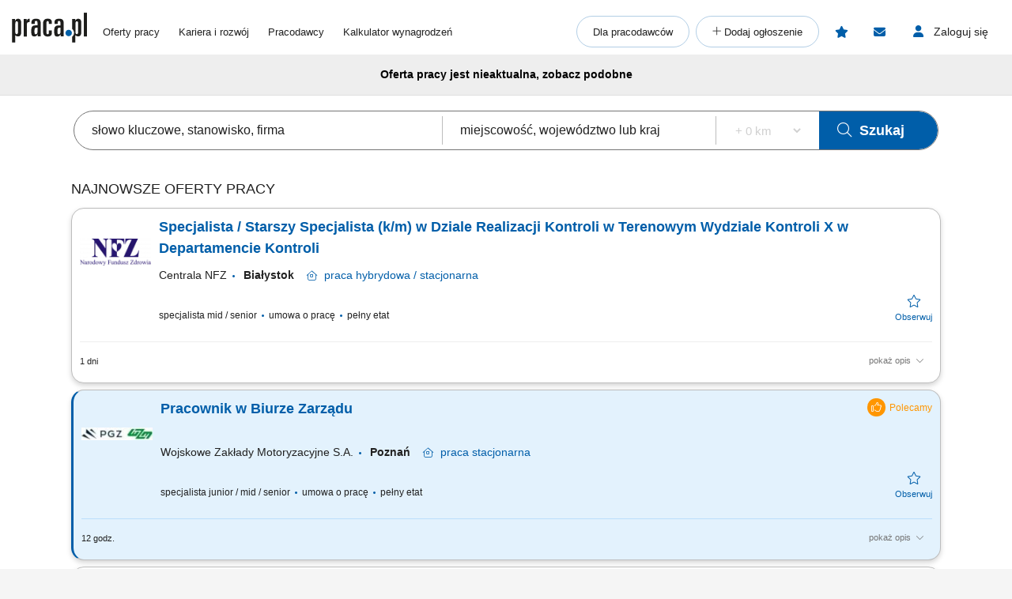

--- FILE ---
content_type: text/html; charset=UTF-8
request_url: https://www.praca.pl/radca-prawny-adwokat-aplikant-doradca-obywatelski-mediator-do-punktow-npp-i-npo_8497623.html
body_size: 44513
content:
    <!DOCTYPE html>
<html lang="pl">
    <head>            <script>window.dataLayer=window.dataLayer||[];function gtag(){dataLayer.push(arguments);}if(localStorage.getItem('consentMode')===null){const pr=new Proxy(new URLSearchParams(window.location.search),{get:(searchParams,prop)=>searchParams.get(prop),});const rf=pr.rf==='country';const consentMode={'ad_storage':rf?'granted':'denied','ad_user_data':rf?'granted':'denied','ad_personalization':rf?'granted':'denied','analytics_storage':rf?'granted':'denied','personalization_storage':'denied','functionality_storage':'denied','security_storage':'denied'};if(rf){localStorage.setItem('consentMode',JSON.stringify(consentMode));}gtag('consent','default',consentMode);}else{const lsData = JSON.parse(localStorage.getItem('consentMode')); if(!lsData['ad_user_data']){lsData['ad_user_data'] = lsData['ad_storage']; lsData['ad_personalization'] = lsData['ad_storage']; localStorage.setItem('consentMode', JSON.stringify(lsData))};gtag('consent','default',lsData);}</script>
        <script>(function(w,d,s,l,i){w[l]=w[l]||[];w[l].push({'gtm.start':new Date().getTime(),event:'gtm.js'});var f=d.getElementsByTagName(s)[0],j=d.createElement(s),dl=l!='dataLayer'?'&l='+l:'';j.defer=true;j.src='https://www.googletagmanager.com/gtm.js?id='+i+dl;f.parentNode.insertBefore(j,f);})(window,document,'script','dataLayer','GTM-N2MDV5');</script>
                <meta charset="UTF-8">




<title>Archiwalna oferta nr 8497623, Radca prawny / Adwokat / Aplikant / Doradca Obywatelski / Mediator - do punktów NPP i NPO, podlaskie, Stowarzyszenie SURSUM CORDA - oferty pracy</title>
<meta name="description" content="Archiwum: Oferta pracy Radca prawny / Adwokat / Aplikant / Doradca Obywatelski / Mediator - do punktów NPP i NPO, podlaskie, Stowarzyszenie SURSUM CORDA w Praca.pl">
<meta name="viewport" content="width=device-width, initial-scale=1, minimum-scale=1, maximum-scale=5">

<meta name="mobile-web-app-capable" content="yes">
<meta name="apple-mobile-web-app-status-bar-style" content="black">
<meta name="apple-mobile-web-app-title" content="Praca.pl">
<meta name="msapplication-TileImage" content="/praca2/assets/images/launcher-icon-4x.png">
<meta name="msapplication-TileColor" content="#fff">
<meta name="theme-color" content="#005ea9">


<meta property="og:title" content="Archiwalna oferta nr 8497623, Radca prawny / Adwokat / Aplikant / Doradca Obywatelski / Mediator - do punktów NPP i NPO, podlaskie, Stowarzyszenie SURSUM CORDA - oferty pracy">
    <meta property="og:type" content="article">
    <meta property="og:url" content="https://www.praca.pl/radca-prawny-adwokat-aplikant-doradca-obywatelski-mediator-do-punktow-npp-i-npo_8497623.html">
    <meta property="og:image" content="https://www.praca.pl/job-offer/og-image/8497623/">
<meta property="og:site_name" content="Portal Praca.pl">
<meta property="og:description" content="Archiwum: Oferta pracy Radca prawny / Adwokat / Aplikant / Doradca Obywatelski / Mediator - do punktów NPP i NPO, podlaskie, Stowarzyszenie SURSUM CORDA w Praca.pl">
    <meta property="fb:app_id" content="324267380996929">

<meta name="mobile-web-app-capable" content="yes">
<meta name="apple-mobile-web-app-status-bar-style" content="default">
<meta name="apple-mobile-web-app-title" content="Praca.pl">

    <meta name="robots" content="index,follow">

    <link rel="canonical" href="https://www.praca.pl/radca-prawny-adwokat-aplikant-doradca-obywatelski-mediator-do-punktow-npp-i-npo_8497623.html">


<meta name="verify-v1" content="UsxV/r8z1MfZdUJAAYXxmFzcC/mxHrjaq0XUt+z9gGk=">
<meta name="format-detection" content="telephone=no">
<meta name="theme-color" content="#1565C0">
            <link rel="preconnect" href="https://static.praca.pl/" crossorigin>

<link rel="preconnect" href="https://www.googletagmanager.com/" crossorigin>
<link rel="preconnect" href="https://www.google-analytics.com/" crossorigin>
<link rel="preconnect" href="https://www.google.com/" crossorigin>

<link href="/praca2/assets/images/logo.svg" rel="preload" as="image">

<link rel="apple-touch-icon" href="/praca2/assets/images/launcher-icon-1x.png" sizes="48x48">
<link rel="apple-touch-icon" href="/praca2/assets/images/launcher-icon-2x.png" sizes="96x96">
<link rel="apple-touch-icon" href="/praca2/assets/images/launcher-icon-4x.png" sizes="192x192">
        <style id="mainCritical">
                    /*!
 * Font Awesome Pro 6.7.2 by @fontawesome - https://fontawesome.com
 * License - https://fontawesome.com/license (Commercial License)
 * Copyright 2024 Fonticons, Inc.
 *//*!
 * Font Awesome Pro 6.7.2 by @fontawesome - https://fontawesome.com
 * License - https://fontawesome.com/license (Commercial License)
 * Copyright 2024 Fonticons, Inc.
 *//*!
 * Font Awesome Pro 6.7.2 by @fontawesome - https://fontawesome.com
 * License - https://fontawesome.com/license (Commercial License)
 * Copyright 2024 Fonticons, Inc.
 *//*!
 * Font Awesome Pro 6.7.2 by @fontawesome - https://fontawesome.com
 * License - https://fontawesome.com/license (Commercial License)
 * Copyright 2024 Fonticons, Inc.
 *//*!
 * Font Awesome Pro 6.7.2 by @fontawesome - https://fontawesome.com
 * License - https://fontawesome.com/license (Commercial License)
 * Copyright 2024 Fonticons, Inc.
 *//*!
 * Font Awesome Pro 6.7.2 by @fontawesome - https://fontawesome.com
 * License - https://fontawesome.com/license (Commercial License)
 * Copyright 2024 Fonticons, Inc.
 *//*!
 * Font Awesome Pro 6.7.2 by @fontawesome - https://fontawesome.com
 * License - https://fontawesome.com/license (Commercial License)
 * Copyright 2024 Fonticons, Inc.
 */.badges{align-items:center;display:flex;flex-wrap:wrap}.app-store-badge{height:25px}.google-play-badge{height:33px;margin:0 8px}.touchable-area{padding:10px 0}.touchable-area-google-play{padding:4px 0}@media (min-width:767px){.google-play-badge{height:48px;margin:0 10px}.app-store-badge{height:36px}.touchable-area,.touchable-area-google-play{padding:0}}.app-footer{margin:0 auto 10px;max-width:1440px}.app-footer__to-top-block{height:58px;text-align:right}.app-footer__scroll-to-top{border-radius:50%;color:#005ea9;height:58px;transition:none;width:58px}.app-footer__scroll-to-top:before{content:"\F077";font-family:Font Awesome\ 6 Pro;font-size:40px;font-style:normal;font-weight:300;font-weight:500}.app-footer__scroll-to-top--attached{background:rgba(0,94,169,.5);bottom:80px;color:#fafafa;position:fixed;right:15px;top:auto;transform:translateY(0);z-index:16}.app-footer__scroll-to-top--attached:before{text-shadow:0 3px 0 rgba(13,71,161,.5)}.app-footer__scroll-to-top--inactive{bottom:-20px;transform:translateY(100%)!important}.app-footer__logo-section{margin-bottom:44px}.app-footer__logo{margin-bottom:12px}.app-footer__socials{align-items:center;display:flex;margin-inline:-15px;padding-bottom:15px}.app-footer__social-item{border-radius:25px;color:#005ea9;display:inline-block;font-size:18px;height:50px;line-height:50px;margin-right:5px;text-align:center;transition:all .3s ease;width:50px}.app-footer__social-item:hover{background-color:rgba(0,94,169,.1);color:#005ea9}.app-footer__section-title{color:#757575;margin-bottom:15px}.app-footer__section-title--app-stores{margin-bottom:5px}.app-footer__links-grid{column-gap:100px;display:grid;grid-auto-rows:auto;grid-template-columns:repeat(auto-fit,150px);justify-content:start}.app-footer__links-box{display:flex;flex-direction:column;margin-bottom:44px}.app-footer__links-box:nth-child(n+3){grid-column:1/-1}.app-footer__links-box--last{margin-bottom:0}.app-footer__links-box--app-stores{width:max-content}.app-footer__links-box--app-stores .app-store-badge{height:36px}.app-footer__links-box--app-stores .google-play-badge{height:48px}.app-footer__site-item{align-self:start;color:#212121;margin-bottom:15px}.app-footer__site-item:hover{color:#005ea9}.app-footer__site-item--button{cursor:pointer;line-height:20px}.app-footer__copyrights{border-top:1px solid #eee;color:#757575;font-size:12px;margin:5px -15px 0;padding:20px 15px 75px}.app-footer__copyrights p:last-child{margin-bottom:0}.app-footer__copyrights-text{display:flex;flex-direction:column;gap:9px;line-height:14px}@media (min-width:767px){.app-footer__links-box:nth-child(n+3){grid-column:auto}.app-footer__links-box:nth-child(n+4){grid-column:1/-1}.app-footer__links-box--last{flex-direction:row;gap:16px}}@media (min-width:1024px){.app-footer__links-grid{grid-auto-flow:column;grid-template-columns:auto}.app-footer__links-box:nth-child(n+4){grid-column:auto}.app-footer__copyrights{padding-bottom:55px}}@media (min-width:1200px){.app-footer__copyrights{font-size:12px}}@media (min-width:1440px){.app-footer__main-content{display:flex;gap:100px}}@media print{.app-footer{display:none}}.app-breadcrumbs-wrapper{position:relative}.app-breadcrumbs-wrapper ::-webkit-scrollbar{height:0;width:3px}.app-breadcrumbs-wrapper ::-webkit-scrollbar-thumb{background:#005ea9;border-radius:5px}.app-breadcrumbs-wrapper ::-webkit-scrollbar-track{background-color:transparent}.app-breadcrumbs-wrapper .app-breadcrumbs{display:block;font-size:0;height:48px;line-height:48px;margin:0 auto;overflow-x:auto;overflow-y:hidden;padding-left:0;padding-right:0;padding-top:2px;position:relative;white-space:nowrap}.app-breadcrumbs-wrapper .app-breadcrumbs__item-branching{cursor:pointer;display:inline-block}.app-breadcrumbs-wrapper .app-breadcrumbs__item-branching .app-breadcrumbs__item{padding:3px;white-space:normal}.app-breadcrumbs-wrapper .app-breadcrumbs__item-branching>div:first-child>a{margin-right:16px;position:relative;text-decoration:underline}.app-breadcrumbs-wrapper .app-breadcrumbs__item-branching>div:first-child>a:after{color:#005ea9;content:"\F078";font-family:Font Awesome\ 6 Pro;font-size:12px;font-style:normal;font-weight:400;line-height:20px;position:absolute;right:-14px;text-decoration:none}.app-breadcrumbs-wrapper .app-breadcrumbs__item-branching a[data-active=true]:after{transform:rotate(180deg)}.app-breadcrumbs-wrapper .app-breadcrumbs__dropdown-wrapper{background:#eee;box-shadow:0 3px 6px #00000029;left:-15px;opacity:0;padding:5px;position:absolute;top:48px;visibility:hidden}.app-breadcrumbs-wrapper .app-breadcrumbs__dropdown-wrapper--mobile{font-size:12px;opacity:1;visibility:visible;width:calc(100% + 30px)}.app-breadcrumbs-wrapper .app-breadcrumbs__dropdown{list-style:none;margin-left:0;max-height:171px;overflow-y:auto;padding:0 15px}.app-breadcrumbs-wrapper .app-breadcrumbs__dropdown>li{align-items:center;box-sizing:content-box;display:flex;height:38px;padding-block:5px}.app-breadcrumbs-wrapper .app-breadcrumbs__dropdown>li:first-child{padding-top:0}.app-breadcrumbs-wrapper .app-breadcrumbs__dropdown>li:last-child{padding-bottom:0}.app-breadcrumbs-wrapper .app-breadcrumbs__item{display:inline-block;font-size:12px;line-height:20px}.app-breadcrumbs-wrapper .app-breadcrumbs__item:not(:last-child):after{content:"\F105";cursor:default;font-family:Font Awesome\ 6 Pro;font-size:13px;font-style:normal;font-weight:400;font-weight:200!important;line-height:22px;margin:0 5px;vertical-align:top;z-index:1}.app-breadcrumbs-wrapper .app-breadcrumbs__item--link{color:#212121}.app-breadcrumbs-wrapper .app-breadcrumbs__item--link:hover{color:#005ea9}.app-breadcrumbs-wrapper .app-breadcrumbs__item--link:after{color:#212121}@media (min-width:1024px){.app-breadcrumbs-wrapper .app-breadcrumbs{height:28px;line-height:normal;max-width:1440px;overflow-x:unset;overflow-y:unset;white-space:normal}.app-breadcrumbs-wrapper .app-breadcrumbs__dropdown-wrapper{background:#eeeeeee8;left:0;padding:0;top:26px;width:100%}.app-breadcrumbs-wrapper .app-breadcrumbs__dropdown{max-height:none;overflow-y:unset;padding:0}.app-breadcrumbs-wrapper .app-breadcrumbs__dropdown>li{box-sizing:border-box}.app-breadcrumbs-wrapper .app-breadcrumbs__item-branching{position:relative}.app-breadcrumbs-wrapper .app-breadcrumbs__item-branching .app-breadcrumbs__item{white-space:normal}.app-breadcrumbs-wrapper .app-breadcrumbs__item-branching:hover .app-breadcrumbs__dropdown-wrapper{opacity:1;visibility:visible}.app-breadcrumbs-wrapper .app-breadcrumbs__item-branching:hover>div:first-child>a:after{transform:rotate(180deg)}}.flash-msg{border-radius:15px;margin:-5px auto 20px;max-width:1100px;text-align:center;width:100%}.flash-msg>span{color:#212121;display:inline-block;font-size:14px;font-weight:700;padding:11px 55px}.flash-msg>span:before{display:inline-block;font-size:30px;font-weight:300;line-height:30px;vertical-align:middle;width:55px}@media (max-width:766px){.flash-msg>span{padding:11px}.flash-msg>span:before{display:none}}.flash-msg.error{background-color:rgba(231,76,60,.7)}.flash-msg.error>span:before{color:#e74c3c;content:"\F071";font-family:Font Awesome\ 6 Pro;font-style:normal;font-weight:800}.flash-msg.notice{background-color:rgba(239,108,0,.7)}.flash-msg.notice>span:before{color:#ef6c00;content:"!";font-family:Font Awesome\ 6 Pro;font-size:20px;font-style:normal;font-weight:800}.flash-msg.success{background-color:rgba(59,209,120,.7)}.flash-msg.success>span:before{color:#3bd178;content:"\F058";font-family:Font Awesome\ 6 Pro;font-style:normal;font-weight:800}/*! purgecss start ignore */#toast-container{max-width:460px;width:calc(100% - 24px)}#toast-container>div{border-radius:0;box-shadow:0 0 15px rgba(0,0,0,.5);opacity:1;padding-bottom:35px;padding-top:35px;width:100%}#toast-container>.toast-link{padding-right:50px}#toast-container>.toast-link:after{content:"\F054";font-size:20px;position:absolute;right:25px;top:50%;transform:translateY(-50%) rotate(-90deg)}#toast-container>.toast-icon-star-empty,#toast-container>.toast-icon-star-full{background-image:none!important}#toast-container>.toast-icon-star-empty .toast-message,#toast-container>.toast-icon-star-full .toast-message{margin-left:10px}#toast-container>.toast-icon-star-empty .toast-message:before,#toast-container>.toast-icon-star-full .toast-message:before{color:#fff;content:"\F005";font-size:25px;left:20px;margin-right:10px;position:absolute;top:50%;transform:translateY(-55%)}#toast-container>.toast-icon-star-full .toast-message:before{color:#ff9600}.toast{background-color:#eee}.toast-info{background-color:#1e88e5}.toast-error{background-color:#e74c3c}.toast-success{background-color:#3bd178}.toast-warning{background-color:#ff9600}button.toast-close-button{font-size:0;height:14px;position:absolute;right:10px!important;top:10px!important;width:14px}button.toast-close-button:before{content:"\F00D"!important;font-size:20px}.toastify{border-radius:0;box-shadow:0 0 15px rgba(0,0,0,.5);color:#fff;cursor:pointer;display:inline-block;max-width:460px;opacity:0;padding-bottom:35px;padding-right:15px;padding-top:35px;position:fixed;text-decoration:none;transition:all .4s cubic-bezier(.215,.61,.355,1);width:calc(100% - 24px);z-index:2147483647}.toastify.on{opacity:1}.toastify:hover{box-shadow:0 0 12px #000}.tostify-error{background-image:url("[data-uri]")!important;background-position:15px;background-repeat:no-repeat}.toast-close{font-size:16px;font-weight:300;height:14px;position:absolute;right:10px;top:10px;width:14px}.toastify-right{right:12px}.toastify-top{top:-150px}.toastify-title{font-weight:700}.toastify-title,.tostify-message{margin-left:50px}.toastify-icon-star-empty,.toastify-icon-star-full{margin-left:10px}.toastify-icon-star-empty:before,.toastify-icon-star-full:before{color:#fff;content:"\F005";font-size:25px;left:20px;margin-right:10px;position:absolute;top:50%;transform:translateY(-55%)}.toastify-link{padding-right:15px}.toastify-link:after{content:"\F054";font-size:20px;position:absolute;right:25px;top:50%;transform:translateY(-50%) rotate(-90deg)}.toastify-icon-star-full:before{color:#ff9600}@media only screen and (max-width:361px){.toastify-right{left:0;margin-left:auto;margin-right:auto;max-width:fit-content;right:0}}/*! purgecss end ignore *//*!
 * Font Awesome Pro 6.7.2 by @fontawesome - https://fontawesome.com
 * License - https://fontawesome.com/license (Commercial License)
 * Copyright 2024 Fonticons, Inc.
 *//*!
 * Font Awesome Pro 6.7.2 by @fontawesome - https://fontawesome.com
 * License - https://fontawesome.com/license (Commercial License)
 * Copyright 2024 Fonticons, Inc.
 *//*!
 * Font Awesome Pro 6.7.2 by @fontawesome - https://fontawesome.com
 * License - https://fontawesome.com/license (Commercial License)
 * Copyright 2024 Fonticons, Inc.
 *//*!
 * Font Awesome Pro 6.7.2 by @fontawesome - https://fontawesome.com
 * License - https://fontawesome.com/license (Commercial License)
 * Copyright 2024 Fonticons, Inc.
 *//*!
 * Font Awesome Pro 6.7.2 by @fontawesome - https://fontawesome.com
 * License - https://fontawesome.com/license (Commercial License)
 * Copyright 2024 Fonticons, Inc.
 *//*!
 * Font Awesome Pro 6.7.2 by @fontawesome - https://fontawesome.com
 * License - https://fontawesome.com/license (Commercial License)
 * Copyright 2024 Fonticons, Inc.
 *//*!
 * Font Awesome Pro 6.7.2 by @fontawesome - https://fontawesome.com
 * License - https://fontawesome.com/license (Commercial License)
 * Copyright 2024 Fonticons, Inc.
 */.app-header{margin:0 auto;max-width:1440px;position:relative;z-index:61}.app-header__pre{overflow:hidden;padding-top:5px}.app-header__pre-title{font-size:10px;margin-bottom:0;overflow-x:hidden;text-align:right;text-overflow:ellipsis;text-transform:none;white-space:nowrap}.app-header__container{display:grid;font-size:0;grid-template-columns:1fr;grid-template-rows:1fr 0;justify-items:center;min-height:50px;position:relative}.app-header__logo{align-self:center;display:block;grid-column:1;grid-row:1}.app-header__logo img{height:28px;width:70px}.app-header__job-offers{align-self:center;color:#212121;display:block;font-size:13px;grid-column:3;grid-row:1}.app-header__job-offers:hover{color:#005ea9}.app-header__job-offers--active{color:#005ea9;font-weight:700}.app-header__main-menu{display:none}.app-header__main-menu--active{background-color:#fff;box-shadow:0 1px 5px -1px rgba(0,0,0,.5);display:inline-block;left:-14px;padding-bottom:24px;position:absolute;right:-15px;top:50px;width:130%;z-index:999}.app-header__nav-links{font-size:13px;margin:8px 0}.app-header__main-menu-item{background-color:inherit;color:#212121;display:block;font-size:13px;line-height:48px;padding-left:35px;padding-top:5px;position:relative;z-index:4}.app-header__main-menu-item--active{color:#005ea9;font-weight:700}.app-header__main-menu-item:hover{color:#005ea9}.app-header__main-button{align-items:center;background-color:transparent;border:1px solid rgba(0,94,169,.3);border-radius:24px;color:#212121;display:flex;font-size:13px;font-weight:400;height:40px;justify-content:center;margin:8px 8px 0 35px;max-width:260px;white-space:nowrap;z-index:4}.app-header__main-button:hover{background-color:#e3f2fd;border-color:#005ea9;color:#005ea9}.app-header__main-button--plus:before{content:"+";font-family:Font Awesome\ 6 Pro;font-style:normal;font-weight:300;height:20px;width:10px}.app-header__main-button--plus span{margin-left:5px}.app-header__user-menu{display:none}.app-header__user-menu--mobile-active{color:#212121;display:inline-block;grid-column:1/span 3;grid-row:2/span 2;overflow:auto;width:100%}.app-header__user-menu--active{background-color:#fff;box-shadow:0 1px 5px -1px rgba(0,0,0,.1);color:#212121;display:inline-block;position:absolute;right:0;top:102%;width:230px;z-index:999}.app-header__user-menu-sidebar-message-counter:not(:empty){align-items:center;background-color:#e53935;border-radius:100%;color:#fff;display:inline-flex;font-size:10px;height:15px;justify-content:center;margin-left:5px;width:15px}.app-header__user-data{background-color:#fafafa;display:grid;grid-template-columns:14px 10px 1fr;grid-template-rows:1fr 5px 1fr;margin:0;padding:0 60px 25px 20px}.app-header__user-name{display:block;font-size:14px;font-weight:600;grid-column:3;grid-row:1;overflow-x:hidden;text-overflow:ellipsis;white-space:nowrap}.app-header__user-name:empty{display:none!important}.app-header__user-name:empty+i{grid-row:3}.app-header__user-email{align-self:center;display:block;font-size:12px;font-weight:400;grid-column:3;grid-row:3;overflow-x:hidden;text-overflow:ellipsis;white-space:nowrap}.app-header__user-menu-item{background-color:#fff;border-left:5px solid transparent;color:#212121;display:block;font-size:13px;font-weight:400;height:48px;padding-left:20px}.app-header__user-menu-item:hover{background-color:#e3f2fd;color:inherit}.app-header__user-menu-item--active{background:#e3f2fd;border-color:#0d47a1;font-weight:700;margin-top:-1px;padding-bottom:3px}.app-header__user-menu-item--active i,.app-header__user-menu-item--active span{color:#0d47a1!important;font-weight:700}.app-header__user-menu-item--active.app-header__user-submenu-toggler i{color:#000!important;font-weight:300!important}.app-header__user-menu-item--active.app-header__user-submenu-toggler span{color:#212121!important;font-weight:400!important}.app-header__user-menu-item--active+.app-header__user-submenu-list{border-color:#0d47a1}.app-header__user-menu-item--active+.app-header__user-submenu-list .app-header__user-submenu-item{margin-left:0}.app-header__user-menu-item i{color:#000;font-size:20px;padding-right:5px;text-align:center;width:35px}.app-header__user-menu-item i,.app-header__user-menu-item span{display:inline-block;line-height:48px;vertical-align:middle}.app-header__user-menu-item--last{padding-bottom:5px}.app-header__user-menu-item--last:after{display:none}.app-header__user-submenu-toggler{align-items:center;display:flex}.app-header__user-submenu-toggler:after{color:#616161;content:"\F078";display:inline-block;font-family:Font Awesome\ 6 Pro;font-size:13px;font-style:normal;font-weight:400;padding:0 10px;transition:transform .3s ease;vertical-align:middle}.app-header__user-submenu-toggler--active{background-color:#e3f2fd}.app-header__user-submenu-toggler--active:after{transform:rotate(180deg)}.app-header__user-submenu-toggler i{margin-right:3px}.app-header__user-submenu-list{border-left:5px solid transparent;display:none;padding-bottom:0}.app-header__user-submenu-list--active{background-color:transparent;display:block}.app-header__user-submenu-item{background-color:#e3f2fd;color:#212121;display:block;font-weight:400;margin-left:-5px;padding-left:47px}.app-header__user-submenu-item:hover{background-color:#bbdefb;color:inherit}.app-header__user-submenu-item i{color:#000;display:inline-block;font-size:20px;line-height:48px;padding-right:10px;text-align:center;vertical-align:middle;width:25px}.app-header__user-submenu-item span{display:inline-block;font-size:13px;line-height:48px;padding-left:7px;vertical-align:middle}.app-header__user-submenu-item--active{background-color:#bbdefb}.app-header__user-submenu-item--active i,.app-header__user-submenu-item--active span{color:#0d47a1;font-weight:700}.app-header__contact-info{background-color:#e3f2fd;padding:30px}.app-header__contact-info i{font-size:23px}.app-header__contact-info i:first-of-type{margin-right:10px}.app-header__contact-info .contact_box{display:flex;flex-direction:column;gap:20px}.app-header__contact-info .contact_box:first-of-type{margin-bottom:40px}.app-header__contact-info .contact_box__heading{color:#757575}.app-header__contact-info .contact_box__name{font-weight:800}.app-header__contact-info .contact_box__contact_fields{display:flex;flex-wrap:wrap;gap:10px}.app-header__contact-info .contact_box__contact_field{align-items:center;display:flex;gap:10px}.app-header__contact-info .contact_box__contact_field:first-of-type{margin-right:40px}.app-header__contact-info .contact_box__contact_field i{color:#005ea9}.app-header__contact-info .contact_box__contact_field .details{border-left:1px solid #757575;display:flex;flex-direction:column;padding-left:10px}.app-header__contact-info .contact_box__contact_field .details__heading{color:#757575}.app-header__contact-info .contact_box__contact_field .details__phone{color:#005ea9}.app-header__sign-out{background-color:#fafafa;color:#212121;display:block;font-size:13px;font-weight:700;height:48px;line-height:48px;padding-left:20px}.app-header__sign-out:before{color:#000;content:"\F08B";display:inline-block;font-family:Font Awesome\ 6 Pro;font-size:15px;font-style:normal;font-weight:400;line-height:48px;padding-right:5px;text-align:center;width:35px}.app-header__sign-out:hover{background-color:#e0e0e0;color:#212121}.app-header__mobile-menu{background-color:#fafafa;bottom:0;box-shadow:0 -2px 4px 0 rgba(0,0,0,.2);left:0;max-width:100vw;padding:10px 0;position:fixed;width:100%;z-index:9999}.app-header__mobile-menu-toggler{color:#005ea9;font-size:34px;grid-column:5;grid-row:1;height:53px;width:30px}.app-header__mobile-menu-toggler:before{content:"\F0C9";font-family:Font Awesome\ 6 Pro;font-style:normal;font-weight:800}.app-header__mobile-menu-container{display:grid;grid-template-columns:1fr 65px 1fr 65px 1fr 65px 1fr 65px 1fr 65px 1fr;grid-template-rows:1fr}.app-header__mobile-menu-container button{z-index:1!important}.app-header__mobile-menu-item{cursor:pointer;display:inline-block;grid-row:1;position:relative;text-align:center;vertical-align:middle;width:100%}.app-header__mobile-menu-item:first-child{grid-column:2}.app-header__mobile-menu-item:nth-child(2){grid-column:4}.app-header__mobile-menu-item:nth-child(3){grid-column:6}.app-header__mobile-menu-item:nth-child(4){grid-column:8}.app-header__mobile-menu-item:nth-child(5){grid-column:10}.app-header__mobile-menu-item--active>.app-header__mobile-desc,.app-header__mobile-menu-item--active>.app-header__mobile-icon{color:#000;font-weight:800}.app-header__mobile-icon{color:#212121;display:block;font-size:25px;height:25px;line-height:25px;text-align:center;width:35px}.app-header__mobile-counter{background-color:#e74c3c;border-radius:50%;box-shadow:0 0 4px 0 rgba(0,0,0,.5);color:#fff;font-size:12px;font-weight:800;height:20px;line-height:20px;position:absolute;right:12px;text-align:center;top:-5px;width:20px}.app-header__mobile-counter:empty{display:none}.app-header__mobile-counter--filters:empty{display:block;height:10px;line-height:10px;right:17px;top:0;width:10px}.app-header__mobile-desc{color:#212121;display:block;font-size:10px;font-weight:400;line-height:19px;text-align:center}.app-header__mobile-modal{display:none}.app-header__mobile-modal--active{background-color:#fafafa;display:grid;grid-template-columns:1fr 280px 1fr;grid-template-rows:30px 70px 1fr 70px;height:100%;left:0;max-width:100%;position:fixed;top:0;width:100vw;z-index:101}.app-header__mobile-modal .app-header__mobile-modal-close-container{-ms-grid-column-span:3;-ms-grid-row-span:1;-ms-grid-columns:1fr 300px 1fr;background-color:#fafafa;display:grid;-ms-grid-column:1;grid-column:1/span 3;-ms-grid-row:1;grid-row:1/span 1;grid-template-columns:1fr 300px 1fr}.app-header__mobile-modal .app-header__mobile-modal-close{align-items:center;align-self:center;cursor:pointer;display:flex;font-size:20px;grid-column:2/span 2;grid-row:1;height:48px;justify-content:center;justify-self:end;padding:0 15px 0 0;width:48px}.app-header__mobile-modal .app-header__mobile-modal-content{grid-column:2;grid-row:2/span 2;justify-self:center;max-height:95vh;max-width:340px;overflow:auto;width:100%}@keyframes loading{0%{background-position:-300px 0}to{background-position:400px 0}}@media (min-width:767px){.app-header__mobile-modal--active{grid-template-columns:1fr 630px 1fr}.app-header__contact-info .contact_box__contact_fields{gap:0}}@media (min-width:1024px){.app-header{margin-top:10px}.app-header__contact-info{display:none}.app-header__container{grid-template-columns:95px 20px auto 1fr auto auto auto;justify-items:start;padding-bottom:5px}.app-header__logo{padding-bottom:7px}.app-header__logo img{height:38px;width:95px}.app-header__job-offers{padding-right:15px}.app-header__job-offers:empty{display:none}.app-header__main-menu{align-items:center;align-self:center;display:flex;grid-column:4;justify-content:space-between;margin:0;width:100%}.app-header__main-menu--active{background-color:transparent;border:none;box-shadow:none;padding-bottom:0;position:static;width:auto}.app-header__main-menu-item{display:inline-block;line-height:normal;padding:0 0 0 20px}.app-header__main-menu-item:first-child{padding-left:0}.app-header__main-buttons{display:flex}.app-header__main-button{margin:0 8px 0 0;padding:0 20px}.app-header__main-button--plus{width:40px}.app-header__main-button--plus span{display:none}.app-header__observed{align-items:center;align-self:center;border-radius:24px;color:#005ea9;display:flex;grid-column:5;grid-row:1;height:40px;justify-content:center;margin-right:8px;position:relative;width:40px}.app-header__observed:before{content:"\F005";font-family:Font Awesome\ 6 Pro;font-size:15px;font-style:normal;font-weight:800;height:15px;line-height:normal;position:absolute;width:17px}.app-header__observed:hover{background-color:#e3f2fd;color:#0d47a1}.app-header__observed--active{background-color:#e3f2fd;color:#0d47a1}.app-header__observed__counter:not(:empty){background-color:#e74c3c;border-radius:50%;box-shadow:0 0 4px 0 rgba(0,0,0,.5);color:#fff;font-size:9px;font-weight:800;height:16px;line-height:16px;position:absolute;right:3px;text-align:center;top:7px;width:16px}.app-header__messages{align-items:center;align-self:center;border-radius:24px;color:#005ea9;cursor:pointer;display:flex;grid-column:6;grid-row:1;height:40px;justify-content:center;margin-right:8px;position:relative;width:40px}.app-header__messages:before{content:"\F0E0";font-family:Font Awesome\ 6 Pro;font-size:15px;font-style:normal;font-weight:800;height:15px;line-height:normal;position:absolute;width:16px}.app-header__messages:hover{background-color:#e3f2fd;color:#0d47a1}.app-header__messages:focus-visible{outline:2px auto Highlight;outline:2px solid -webkit-focus-ring-color}.app-header__messages--active{background-color:#e3f2fd;color:#0d47a1}.app-header__messages-counter:not(:empty){background-color:#e74c3c;border-radius:50%;box-shadow:0 0 4px 0 rgba(0,0,0,.5);color:#fff;font-size:9px;font-weight:800;height:16px;line-height:16px;position:absolute;right:7px;text-align:center;top:7px;width:16px}.app-header__messages-popup{display:none}.app-header__messages-popup--active{background-color:#fafafa;border-color:#fafafa;box-shadow:0 1px 5px -1px rgba(0,0,0,.5);display:inline-block;padding-bottom:10px;position:absolute;right:90px;top:102%;width:280px;z-index:999}.app-header__popup-content{background-color:#fafafa;max-width:275px;overflow:hidden;padding:20px;position:relative;text-align:center;z-index:4}.app-header__popup-desc{color:#212121;font-size:15px;font-weight:300}.app-header__popup-icon:before{content:"\F0EC";font-family:Font Awesome\ 6 Pro;font-size:15px;font-style:normal;font-weight:300;padding:0 3px}.app-header__popup-button{background-color:#005ea9;border:1px solid #005ea9;border-radius:24px;color:#fff;display:inline-block;font-size:13px;font-weight:400;height:48px;margin-bottom:10px;padding:13px;text-align:center;width:180px}.app-header__popup-button:hover{background-color:#0d47a1;color:#fff}.app-header__popup-button--register{background-color:transparent;color:#005ea9;margin-bottom:0}.app-header__popup-button--register:hover{background-color:#e3f2fd;color:#005ea9}.app-header__sign-in,.app-header__user-menu-toggler{align-items:center;align-self:center;border-radius:24px;cursor:pointer;display:flex;font-size:14px;grid-column:7;grid-row:1;height:40px;justify-content:center;width:125px}.app-header__sign-in:focus-visible,.app-header__user-menu-toggler:focus-visible{outline:2px auto Highlight;outline:2px solid -webkit-focus-ring-color}.app-header__sign-in:hover,.app-header__user-menu-toggler:hover{background-color:#e3f2fd;color:#0d47a1}.app-header__sign-in:hover:before,.app-header__user-menu-toggler:hover:before{color:#0d47a1}.app-header__sign-in:hover span,.app-header__user-menu-toggler:hover span{color:#0d47a1}.app-header__sign-in:before,.app-header__user-menu-toggler:before{color:#005ea9;content:"\F007";font-family:Font Awesome\ 6 Pro;font-size:15px;font-style:normal;font-weight:800;height:16px;line-height:normal;width:14px}.app-header__sign-in span,.app-header__user-menu-toggler span{color:#212121;display:inline-block;font-weight:400;padding-left:12px}.app-header__sign-in--active,.app-header__user-menu-toggler--active{background-color:#e3f2fd;color:#0d47a1}.app-header__sign-in--active:before,.app-header__user-menu-toggler--active:before{color:#0d47a1}.app-header__sign-in--active span,.app-header__user-menu-toggler--active span{color:#0d47a1}.app-header__user-menu-toggler{position:relative;z-index:3}.app-header__user-menu-toggler-arrow{display:none}.app-header__sign-out,.app-header__user-menu-item{border-width:3px;font-size:12px;font-weight:400;height:35px;line-height:35px;padding-left:5px}.app-header__sign-out i,.app-header__user-menu-item i{font-size:14px;line-height:35px}.app-header__sign-out span,.app-header__user-menu-item span{line-height:35px}.app-header__sign-out:before,.app-header__user-menu-item:before{font-size:14px;line-height:35px;width:38px}.app-header__sign-out{font-weight:800;margin-bottom:0}.app-header__user-submenu-list{border-width:3px}.app-header__user-submenu-item{font-size:12px;height:35px;line-height:35px;margin-left:-3px;padding-left:25px}.app-header__user-submenu-item i{font-size:14px;line-height:35px}.app-header__user-submenu-item span{font-size:12px;line-height:35px;padding-left:0}.app-header__user-data{padding:15px 10px;position:relative;z-index:3}.app-header__user-data i{align-self:center;color:#000;font-size:14px;grid-row:1;justify-self:center;padding-bottom:2px}.app-header__user-email{font-size:11px}.app-header__user-email:empty{display:none!important}}@media (min-width:1200px){.app-header__container{padding-top:6px}.app-header__logo{padding-bottom:10px}.app-header__main-button--plus{width:auto}.app-header__main-button--plus span{display:inline-block}.app-header__job-offers{padding-right:20px}}@media print{.app-header{display:none}}/*!
 * Font Awesome Pro 6.7.2 by @fontawesome - https://fontawesome.com
 * License - https://fontawesome.com/license (Commercial License)
 * Copyright 2024 Fonticons, Inc.
 *//*!
 * Font Awesome Pro 6.7.2 by @fontawesome - https://fontawesome.com
 * License - https://fontawesome.com/license (Commercial License)
 * Copyright 2024 Fonticons, Inc.
 *//*!
 * Font Awesome Pro 6.7.2 by @fontawesome - https://fontawesome.com
 * License - https://fontawesome.com/license (Commercial License)
 * Copyright 2024 Fonticons, Inc.
 *//*!
 * Font Awesome Pro 6.7.2 by @fontawesome - https://fontawesome.com
 * License - https://fontawesome.com/license (Commercial License)
 * Copyright 2024 Fonticons, Inc.
 *//*!
 * Font Awesome Pro 6.7.2 by @fontawesome - https://fontawesome.com
 * License - https://fontawesome.com/license (Commercial License)
 * Copyright 2024 Fonticons, Inc.
 *//*!
 * Font Awesome Pro 6.7.2 by @fontawesome - https://fontawesome.com
 * License - https://fontawesome.com/license (Commercial License)
 * Copyright 2024 Fonticons, Inc.
 *//*!
 * Font Awesome Pro 6.7.2 by @fontawesome - https://fontawesome.com
 * License - https://fontawesome.com/license (Commercial License)
 * Copyright 2024 Fonticons, Inc.
 */body .pplbuorg .buorg{background-color:#311b92;border-bottom:none;box-shadow:none;color:#fff;font-family:inherit;font-size:13px}body .pplbuorg .buorg div{line-height:27px;padding:9px 15px}body .pplbuorg .buorg-fadeout{transition:visibility 5.5s,opacity 4s 1.5s}body .pplbuorg #buorgig,body .pplbuorg #buorgpermanent,body .pplbuorg #buorgul{background:#fff;border:1px solid #fff;border-radius:19px;box-shadow:none;color:#311b92;height:38px;line-height:36px;padding:0 10px;text-transform:uppercase}body .pplbuorg #buorgul{text-align:center;width:143px}body .pplbuorg #buorgul:hover{background-color:#fff;color:#311b92;font-weight:700}body .pplbuorg #buorgig{background:transparent;border:1px solid hsla(0,0%,74%,.43);color:#fff;margin-left:16px;transition:border-color .3s ease-out;width:109px}body .pplbuorg #buorgig:hover{border-color:#fff;color:#fff}body .pplbuorg #buorgpermanent:hover{background-color:#fff;color:#311b92;font-weight:700}body .pplbuorg .buorg-buttons{display:inline-block}body .pplbuorg .buorg-moremsg{margin-right:110px}body .pplbuorg .buorg-icon{background:url(/praca2/assets/images/browserInfo.png) no-repeat 0;height:56px;margin-right:20px;width:75px}@media (max-width:766px){body .pplbuorg .buorg div{line-height:27px;padding:15px}}@media (max-width:1199px){body .pplbuorg .buorg-icon{display:none}body .pplbuorg #buorgig,body .pplbuorg #buorgpermanent,body .pplbuorg #buorgul{margin-bottom:15px}body .pplbuorg .buorg-buttons{display:block;margin-top:15px}}@media (max-width:1439px){body .pplbuorg .buorg-moremsg{margin-right:10px}body .pplbuorg #buorgig{margin-left:10px}body .pplbuorg .buorg-icon{margin-right:10px}}#toast-container>.toast-icon-star-empty .toast-message:before,#toast-container>.toast-icon-star-full .toast-message:before,#toast-container>.toast-link:after,.fal,.toastify-icon-star-empty:before,.toastify-icon-star-full:before,.toastify-link:after,button.toast-close-button:before{font-family:Font Awesome\ 6 Pro;font-weight:300}.far{font-family:Font Awesome\ 6 Pro}.fab,.far{font-weight:400}.fab{font-family:Font Awesome\ 6 Brands}#toast-container>.toast-icon-star-full .toast-message:before,.fa,.fas,.toastify-icon-star-full:before{font-family:Font Awesome\ 6 Pro;font-weight:900}/*!
 * Font Awesome Pro 6.7.2 by @fontawesome - https://fontawesome.com
 * License - https://fontawesome.com/license (Commercial License)
 * Copyright 2024 Fonticons, Inc.
 *//*!
 * Font Awesome Pro 6.7.2 by @fontawesome - https://fontawesome.com
 * License - https://fontawesome.com/license (Commercial License)
 * Copyright 2024 Fonticons, Inc.
 *//*!
 * Font Awesome Pro 6.7.2 by @fontawesome - https://fontawesome.com
 * License - https://fontawesome.com/license (Commercial License)
 * Copyright 2024 Fonticons, Inc.
 *//*!
 * Font Awesome Pro 6.7.2 by @fontawesome - https://fontawesome.com
 * License - https://fontawesome.com/license (Commercial License)
 * Copyright 2024 Fonticons, Inc.
 *//*!
 * Font Awesome Pro 6.7.2 by @fontawesome - https://fontawesome.com
 * License - https://fontawesome.com/license (Commercial License)
 * Copyright 2024 Fonticons, Inc.
 *//*!
 * Font Awesome Pro 6.7.2 by @fontawesome - https://fontawesome.com
 * License - https://fontawesome.com/license (Commercial License)
 * Copyright 2024 Fonticons, Inc.
 *//*!
 * Font Awesome Pro 6.7.2 by @fontawesome - https://fontawesome.com
 * License - https://fontawesome.com/license (Commercial License)
 * Copyright 2024 Fonticons, Inc.
 *//*!
 * Font Awesome Pro 6.7.2 by @fontawesome - https://fontawesome.com
 * License - https://fontawesome.com/license (Commercial License)
 * Copyright 2024 Fonticons, Inc.
 *//*!
 * Font Awesome Pro 6.7.2 by @fontawesome - https://fontawesome.com
 * License - https://fontawesome.com/license (Commercial License)
 * Copyright 2024 Fonticons, Inc.
 */:host,:root{--fa-font-solid:normal 900 1em/1 "Font Awesome 6 Pro"}@font-face{font-display:block;font-family:Font Awesome\ 6 Pro;font-style:normal;font-weight:900}#toast-container>.toast-icon-star-full .toast-message:before,.fa-solid,.fas,.toastify-icon-star-full:before{font-weight:900}/*!
 * Font Awesome Pro 6.7.2 by @fontawesome - https://fontawesome.com
 * License - https://fontawesome.com/license (Commercial License)
 * Copyright 2024 Fonticons, Inc.
 */:host,:root{--fa-style-family-brands:"Font Awesome 6 Brands";--fa-font-brands:normal 400 1em/1 "Font Awesome 6 Brands"}@font-face{font-display:block;font-family:Font Awesome\ 6 Brands;font-style:normal;font-weight:400}.fa-brands,.fab{font-weight:400}.fa-facebook-f{--fa:"\F39E"}.fa-instagram{--fa:"\F16D"}.fa-linkedin-in{--fa:"\F0E1"}.fa-tiktok{--fa:"\E07B"}.fa-x-twitter{--fa:"\E61B"}.fa-youtube{--fa:"\F167"}/*!
 * Font Awesome Pro 6.7.2 by @fontawesome - https://fontawesome.com
 * License - https://fontawesome.com/license (Commercial License)
 * Copyright 2024 Fonticons, Inc.
 */:host,:root{--fa-font-light:normal 300 1em/1 "Font Awesome 6 Pro"}@font-face{font-display:block;font-family:Font Awesome\ 6 Pro;font-style:normal;font-weight:300}#toast-container>.toast-icon-star-empty .toast-message:before,#toast-container>.toast-icon-star-full .toast-message:before,#toast-container>.toast-link:after,.fa-light,.fal,.toastify-icon-star-empty:before,.toastify-icon-star-full:before,.toastify-link:after,button.toast-close-button:before{font-weight:300}/*!
 * Font Awesome Pro 6.7.2 by @fontawesome - https://fontawesome.com
 * License - https://fontawesome.com/license (Commercial License)
 * Copyright 2024 Fonticons, Inc.
 */:host,:root{--fa-style-family-classic:"Font Awesome 6 Pro";--fa-font-regular:normal 400 1em/1 "Font Awesome 6 Pro"}@font-face{font-display:block;font-family:Font Awesome\ 6 Pro;font-style:normal;font-weight:400}.fa-regular,.far{font-weight:400}@font-face{font-display:swap;font-family:Font Awesome\ 6 Pro;font-style:normal;font-weight:300;src:url(/praca2/assets/fonts/220925-ppl-fa-light-300.woff2) format("woff2")}@font-face{font-display:swap;font-family:Font Awesome\ 6 Pro;font-style:normal;font-weight:400;src:url(/praca2/assets/fonts/220925-ppl-fa-regular-400.woff2) format("woff2")}@font-face{font-display:swap;font-family:Font Awesome\ 6 Brands;font-style:normal;font-weight:400;src:url(/praca2/assets/fonts/220925-ppl-fa-brands-400.woff2) format("woff2")}@font-face{font-display:swap;font-family:Font Awesome\ 6 Pro;font-style:normal;font-weight:900;src:url(/praca2/assets/fonts/220925-ppl-fa-solid-900.woff2) format("woff2")}/*!
 * Font Awesome Pro 6.7.2 by @fontawesome - https://fontawesome.com
 * License - https://fontawesome.com/license (Commercial License)
 * Copyright 2024 Fonticons, Inc.
 */.fa{font-family:var(--fa-style-family,"Font Awesome 6 Pro");font-weight:var(--fa-style,900)}#toast-container>.toast-icon-star-empty .toast-message:before,#toast-container>.toast-icon-star-full .toast-message:before,#toast-container>.toast-link:after,.fa,.fa-brands,.fa-classic,.fa-duotone,.fa-light,.fa-regular,.fa-sharp,.fa-sharp-duotone,.fa-solid,.fa-thin,.fab,.fad,.fadl,.fadr,.fadt,.fal,.far,.fas,.fasdl,.fasdr,.fasds,.fasdt,.fasl,.fasr,.fass,.fast,.fat,.toastify-icon-star-empty:before,.toastify-icon-star-full:before,.toastify-link:after,button.toast-close-button:before{-moz-osx-font-smoothing:grayscale;-webkit-font-smoothing:antialiased;display:var(--fa-display,inline-block);font-style:normal;font-variant:normal;line-height:1;text-rendering:auto}#toast-container>.toast-icon-star-empty .toast-message:before,#toast-container>.toast-icon-star-full .toast-message:before,.fa-brands:before,.fa-classic:before,.fa-duotone:before,.fa-light:before,.fa-regular:before,.fa-sharp-duotone:before,.fa-sharp:before,.fa-solid:before,.fa-thin:before,.fa:before,.fab:before,.fad:before,.fadl:before,.fadr:before,.fadt:before,.fal:before,.far:before,.fas:before,.fasdl:before,.fasdr:before,.fasds:before,.fasdt:before,.fasl:before,.fasr:before,.fass:before,.fast:before,.fat:before,.toastify-icon-star-empty:before,.toastify-icon-star-full:before,button.toast-close-button:before{content:var(--fa)}.fa-duotone.fa-light:after,.fa-duotone.fa-regular:after,.fa-duotone.fa-solid:after,.fa-duotone.fa-thin:after,.fa-duotone:after,.fa-sharp-duotone.fa-light:after,.fa-sharp-duotone.fa-regular:after,.fa-sharp-duotone.fa-solid:after,.fa-sharp-duotone.fa-thin:after,.fa-sharp-duotone:after,.fad:after,.fadl:after,.fadr:after,.fadt:after,.fasdl:after,.fasdr:after,.fasds:after,.fasdt:after{content:var(--fa--fa)}.fa-classic.fa-duotone{font-family:Font Awesome\ 6 Duotone}.fa-sharp,.fa-sharp-duotone,.fasds,.fass{font-weight:900}#toast-container>.toast-icon-star-empty .toast-message:before,#toast-container>.toast-icon-star-full .toast-message:before,#toast-container>.toast-link:after,.fa-classic,.fa-light,.fa-regular,.fa-solid,.fa-thin,.fal,.far,.fas,.fat,.toastify-icon-star-empty:before,.toastify-icon-star-full:before,.toastify-link:after,button.toast-close-button:before{font-family:Font Awesome\ 6 Pro}.fa-duotone,.fad,.fadl,.fadr,.fadt{font-family:Font Awesome\ 6 Duotone}.fa-brands,.fab{font-family:Font Awesome\ 6 Brands}.fa-sharp,.fasl,.fasr,.fass,.fast{font-family:Font Awesome\ 6 Sharp}.fa-sharp-duotone,.fasdl,.fasdr,.fasds,.fasdt{font-family:Font Awesome\ 6 Sharp Duotone}.fa-1x{font-size:1em}.fa-2x{font-size:2em}.fa-3x{font-size:3em}.fa-4x{font-size:4em}.fa-5x{font-size:5em}.fa-6x{font-size:6em}.fa-7x{font-size:7em}.fa-8x{font-size:8em}.fa-9x{font-size:9em}.fa-10x{font-size:10em}.fa-2xs{font-size:.625em;line-height:.1em;vertical-align:.225em}.fa-xs{font-size:.75em;line-height:.08333em;vertical-align:.125em}.fa-sm{font-size:.875em;line-height:.07143em;vertical-align:.05357em}.fa-lg{font-size:1.25em;line-height:.05em;vertical-align:-.075em}.fa-xl{font-size:1.5em;line-height:.04167em;vertical-align:-.125em}.fa-2xl{font-size:2em;line-height:.03125em;vertical-align:-.1875em}.fa-fw{text-align:center;width:1.25em}.fa-ul{list-style-type:none;margin-left:var(--fa-li-margin,2.5em);padding-left:0}.fa-ul>li{position:relative}.fa-li{left:calc(var(--fa-li-width, 2em)*-1);line-height:inherit;position:absolute;text-align:center;width:var(--fa-li-width,2em)}.fa-border{border-color:var(--fa-border-color,#eee);border-radius:var(--fa-border-radius,.1em);border-style:var(--fa-border-style,solid);border-width:var(--fa-border-width,.08em);padding:var(--fa-border-padding,.2em .25em .15em)}.fa-pull-left{float:left;margin-right:var(--fa-pull-margin,.3em)}.fa-pull-right{float:right;margin-left:var(--fa-pull-margin,.3em)}.fa-beat{animation-delay:var(--fa-animation-delay,0s);animation-direction:var(--fa-animation-direction,normal);animation-duration:var(--fa-animation-duration,1s);animation-iteration-count:var(--fa-animation-iteration-count,infinite);animation-name:fa-beat;animation-timing-function:var(--fa-animation-timing,ease-in-out)}.fa-bounce{animation-delay:var(--fa-animation-delay,0s);animation-direction:var(--fa-animation-direction,normal);animation-duration:var(--fa-animation-duration,1s);animation-iteration-count:var(--fa-animation-iteration-count,infinite);animation-name:fa-bounce;animation-timing-function:var(--fa-animation-timing,cubic-bezier(.28,.84,.42,1))}.fa-fade{animation-iteration-count:var(--fa-animation-iteration-count,infinite);animation-name:fa-fade;animation-timing-function:var(--fa-animation-timing,cubic-bezier(.4,0,.6,1))}.fa-beat-fade,.fa-fade{animation-delay:var(--fa-animation-delay,0s);animation-direction:var(--fa-animation-direction,normal);animation-duration:var(--fa-animation-duration,1s)}.fa-beat-fade{animation-iteration-count:var(--fa-animation-iteration-count,infinite);animation-name:fa-beat-fade;animation-timing-function:var(--fa-animation-timing,cubic-bezier(.4,0,.6,1))}.fa-flip{animation-delay:var(--fa-animation-delay,0s);animation-direction:var(--fa-animation-direction,normal);animation-duration:var(--fa-animation-duration,1s);animation-iteration-count:var(--fa-animation-iteration-count,infinite);animation-name:fa-flip;animation-timing-function:var(--fa-animation-timing,ease-in-out)}.fa-shake{animation-duration:var(--fa-animation-duration,1s);animation-iteration-count:var(--fa-animation-iteration-count,infinite);animation-name:fa-shake;animation-timing-function:var(--fa-animation-timing,linear)}.fa-shake,.fa-spin{animation-delay:var(--fa-animation-delay,0s);animation-direction:var(--fa-animation-direction,normal)}.fa-spin{animation-duration:var(--fa-animation-duration,2s);animation-iteration-count:var(--fa-animation-iteration-count,infinite);animation-name:fa-spin;animation-timing-function:var(--fa-animation-timing,linear)}.fa-spin-reverse{--fa-animation-direction:reverse}.fa-pulse,.fa-spin-pulse{animation-direction:var(--fa-animation-direction,normal);animation-duration:var(--fa-animation-duration,1s);animation-iteration-count:var(--fa-animation-iteration-count,infinite);animation-name:fa-spin;animation-timing-function:var(--fa-animation-timing,steps(8))}@media (prefers-reduced-motion:reduce){.fa-beat,.fa-beat-fade,.fa-bounce,.fa-fade,.fa-flip,.fa-pulse,.fa-shake,.fa-spin,.fa-spin-pulse{animation-delay:-1ms;animation-duration:1ms;animation-iteration-count:1;transition-delay:0s;transition-duration:0s}}@keyframes fa-beat{0%,90%{transform:scale(1)}45%{transform:scale(var(--fa-beat-scale,1.25))}}@keyframes fa-bounce{0%{transform:scale(1) translateY(0)}10%{transform:scale(var(--fa-bounce-start-scale-x,1.1),var(--fa-bounce-start-scale-y,.9)) translateY(0)}30%{transform:scale(var(--fa-bounce-jump-scale-x,.9),var(--fa-bounce-jump-scale-y,1.1)) translateY(var(--fa-bounce-height,-.5em))}50%{transform:scale(var(--fa-bounce-land-scale-x,1.05),var(--fa-bounce-land-scale-y,.95)) translateY(0)}57%{transform:scale(1) translateY(var(--fa-bounce-rebound,-.125em))}64%{transform:scale(1) translateY(0)}to{transform:scale(1) translateY(0)}}@keyframes fa-fade{50%{opacity:var(--fa-fade-opacity,.4)}}@keyframes fa-beat-fade{0%,to{opacity:var(--fa-beat-fade-opacity,.4);transform:scale(1)}50%{opacity:1;transform:scale(var(--fa-beat-fade-scale,1.125))}}@keyframes fa-flip{50%{transform:rotate3d(var(--fa-flip-x,0),var(--fa-flip-y,1),var(--fa-flip-z,0),var(--fa-flip-angle,-180deg))}}@keyframes fa-shake{0%{transform:rotate(-15deg)}4%{transform:rotate(15deg)}24%,8%{transform:rotate(-18deg)}12%,28%{transform:rotate(18deg)}16%{transform:rotate(-22deg)}20%{transform:rotate(22deg)}32%{transform:rotate(-12deg)}36%{transform:rotate(12deg)}40%,to{transform:rotate(0deg)}}@keyframes fa-spin{0%{transform:rotate(0deg)}to{transform:rotate(1turn)}}.fa-rotate-90{transform:rotate(90deg)}.fa-rotate-180{transform:rotate(180deg)}.fa-rotate-270{transform:rotate(270deg)}.fa-flip-horizontal{transform:scaleX(-1)}.fa-flip-vertical{transform:scaleY(-1)}.fa-flip-both,.fa-flip-horizontal.fa-flip-vertical{transform:scale(-1)}.fa-rotate-by{transform:rotate(var(--fa-rotate-angle,0))}.fa-stack{display:inline-block;height:2em;line-height:2em;position:relative;vertical-align:middle;width:2.5em}.fa-stack-1x,.fa-stack-2x{left:0;position:absolute;text-align:center;width:100%;z-index:var(--fa-stack-z-index,auto)}.fa-stack-1x{line-height:inherit}.fa-stack-2x{font-size:2em}.fa-inverse{color:var(--fa-inverse,#fff)}.fa-abacus{--fa:"\F640";--fa--fa:"\F640\F640"}.fa-address-card,.fa-contact-card,.fa-vcard{--fa:"\F2BB";--fa--fa:"\F2BB\F2BB"}.fa-alarm-clock{--fa:"\F34E";--fa--fa:"\F34E\F34E"}.fa-align-justify{--fa:"\F039";--fa--fa:"\F039\F039"}.fa-align-right{--fa:"\F038";--fa--fa:"\F038\F038"}.fa-angle-right{--fa:"\F105";--fa--fa:"\F105\F105"}.fa-arrow-down{--fa:"\F063";--fa--fa:"\F063\F063"}.fa-arrow-down-arrow-up,.fa-sort-alt{--fa:"\F883";--fa--fa:"\F883\F883"}.fa-arrow-down-wide-short,.fa-sort-amount-asc,.fa-sort-amount-down{--fa:"\F160";--fa--fa:"\F160\F160"}.fa-arrow-left-long,.fa-long-arrow-left{--fa:"\F177";--fa--fa:"\F177\F177"}.fa-arrow-right{--fa:"\F061";--fa--fa:"\F061\F061"}.fa-arrow-right-arrow-left,.fa-exchange{--fa:"\F0EC";--fa--fa:"\F0EC\F0EC"}.fa-arrow-right-from-bracket,.fa-sign-out{--fa:"\F08B";--fa--fa:"\F08B\F08B"}.fa-arrow-right-long,.fa-long-arrow-right{--fa:"\F178";--fa--fa:"\F178\F178"}.fa-arrow-right-to-bracket,.fa-sign-in{--fa:"\F090";--fa--fa:"\F090\F090"}.fa-arrow-up-right-dots{--fa:"\E4B7";--fa--fa:"\E4B7\E4B7"}.fa-arrow-up-right-from-square,.fa-external-link{--fa:"\F08E";--fa--fa:"\F08E\F08E"}.fa-arrows-rotate,.fa-refresh,.fa-sync{--fa:"\F021";--fa--fa:"\F021\F021"}.fa-badge-check{--fa:"\F336";--fa--fa:"\F336\F336"}.fa-badge-percent{--fa:"\F646";--fa--fa:"\F646\F646"}.fa-bars,.fa-navicon{--fa:"\F0C9";--fa--fa:"\F0C9\F0C9"}.fa-basket-shopping,.fa-shopping-basket{--fa:"\F291";--fa--fa:"\F291\F291"}.fa-bell{--fa:"\F0F3";--fa--fa:"\F0F3\F0F3"}.fa-book-open{--fa:"\F518";--fa--fa:"\F518\F518"}.fa-bookmark{--fa:"\F02E";--fa--fa:"\F02E\F02E"}.fa-brackets,.fa-brackets-square{--fa:"\F7E9";--fa--fa:"\F7E9\F7E9"}.fa-brake-warning{--fa:"\E0C7";--fa--fa:"\E0C7\E0C7"}.fa-briefcase{--fa:"\F0B1";--fa--fa:"\F0B1\F0B1"}.fa-building{--fa:"\F1AD";--fa--fa:"\F1AD\F1AD"}.fa-bank,.fa-building-columns,.fa-institution,.fa-museum,.fa-university{--fa:"\F19C";--fa--fa:"\F19C\F19C"}.fa-building-memo{--fa:"\E61E";--fa--fa:"\E61E\E61E"}.fa-birthday-cake,.fa-cake,.fa-cake-candles{--fa:"\F1FD";--fa--fa:"\F1FD\F1FD"}.fa-calculator{--fa:"\F1EC";--fa--fa:"\F1EC\F1EC"}.fa-calendar{--fa:"\F133";--fa--fa:"\F133\F133"}.fa-calendar-clock,.fa-calendar-time{--fa:"\E0D2";--fa--fa:"\E0D2\E0D2"}.fa-calendar-alt,.fa-calendar-days{--fa:"\F073";--fa--fa:"\F073\F073"}.fa-automobile,.fa-car{--fa:"\F1B9";--fa--fa:"\F1B9\F1B9"}.fa-caret-down{--fa:"\F0D7";--fa--fa:"\F0D7\F0D7"}.fa-caret-up{--fa:"\F0D8";--fa--fa:"\F0D8\F0D8"}.fa-cars{--fa:"\F85B";--fa--fa:"\F85B\F85B"}.fa-chart-line,.fa-line-chart{--fa:"\F201";--fa--fa:"\F201\F201"}.fa-analytics,.fa-chart-mixed{--fa:"\F643";--fa--fa:"\F643\F643"}.fa-chart-network{--fa:"\F78A";--fa--fa:"\F78A\F78A"}.fa-check{--fa:"\F00C";--fa--fa:"\F00C\F00C"}.fa-chevron-down{--fa:"\F078";--fa--fa:"\F078\F078"}.fa-chevron-left{--fa:"\F053";--fa--fa:"\F053\F053"}.fa-chevron-right{--fa:"\F054";--fa--fa:"\F054\F054"}.fa-chevron-up{--fa:"\F077";--fa--fa:"\F077\F077"}.fa-chevron-double-right,.fa-chevrons-right{--fa:"\F324";--fa--fa:"\F324\F324"}.fa-circle{--fa:"\F111";--fa--fa:"\F111\F111"}.fa-arrow-circle-left,.fa-circle-arrow-left{--fa:"\F0A8";--fa--fa:"\F0A8\F0A8"}.fa-check-circle,.fa-circle-check{--fa:"\F058";--fa--fa:"\F058\F058"}.fa-chevron-circle-left,.fa-circle-chevron-left{--fa:"\F137";--fa--fa:"\F137\F137"}.fa-chevron-circle-right,.fa-circle-chevron-right{--fa:"\F138";--fa--fa:"\F138\F138"}.fa-circle-exclamation,.fa-exclamation-circle{--fa:"\F06A";--fa--fa:"\F06A\F06A"}.fa-circle-h,.fa-hospital-symbol{--fa:"\F47E";--fa--fa:"\F47E\F47E"}.fa-circle-info,.fa-info-circle{--fa:"\F05A";--fa--fa:"\F05A\F05A"}.fa-circle-minus,.fa-minus-circle{--fa:"\F056";--fa--fa:"\F056\F056"}.fa-circle-plus,.fa-plus-circle{--fa:"\F055";--fa--fa:"\F055\F055"}.fa-circle-question,.fa-question-circle{--fa:"\F059";--fa--fa:"\F059\F059"}.fa-circle-user,.fa-user-circle{--fa:"\F2BD";--fa--fa:"\F2BD\F2BD"}.fa-circle-xmark,.fa-times-circle,.fa-xmark-circle{--fa:"\F057";--fa--fa:"\F057\F057"}.fa-clipboard{--fa:"\F328";--fa--fa:"\F328\F328"}.fa-clipboard-check{--fa:"\F46C";--fa--fa:"\F46C\F46C"}.fa-clipboard-list{--fa:"\F46D";--fa--fa:"\F46D\F46D"}.fa-clock,.fa-clock-four{--fa:"\F017";--fa--fa:"\F017\F017"}.fa-clock-rotate-left,.fa-history{--fa:"\F1DA";--fa--fa:"\F1DA\F1DA"}.fa-cloud-arrow-up,.fa-cloud-upload,.fa-cloud-upload-alt{--fa:"\F0EE";--fa--fa:"\F0EE\F0EE"}.fa-coffee-pot{--fa:"\E002";--fa--fa:"\E002\E002"}.fa-comment-exclamation{--fa:"\F4AF";--fa--fa:"\F4AF\F4AF"}.fa-comment-slash{--fa:"\F4B3";--fa--fa:"\F4B3\F4B3"}.fa-comments{--fa:"\F086";--fa--fa:"\F086\F086"}.fa-copy{--fa:"\F0C5";--fa--fa:"\F0C5\F0C5"}.fa-cubes{--fa:"\F1B3";--fa--fa:"\F1B3\F1B3"}.fa-dash,.fa-minus-large{--fa:"\E404";--fa--fa:"\E404\E404"}.fa-dolly,.fa-dolly-box{--fa:"\F472";--fa--fa:"\F472\F472"}.fa-download{--fa:"\F019";--fa--fa:"\F019\F019"}.fa-ellipsis,.fa-ellipsis-h{--fa:"\F141";--fa--fa:"\F141\F141"}.fa-ellipsis-v,.fa-ellipsis-vertical{--fa:"\F142";--fa--fa:"\F142\F142"}.fa-engine-exclamation,.fa-engine-warning{--fa:"\F5F2";--fa--fa:"\F5F2\F5F2"}.fa-envelope{--fa:"\F0E0";--fa--fa:"\F0E0\F0E0"}.fa-envelope-open{--fa:"\F2B6";--fa--fa:"\F2B6\F2B6"}.fa-envelopes-bulk,.fa-mail-bulk{--fa:"\F674";--fa--fa:"\F674\F674"}.fa-exclamation{--fa:"!";--fa--fa:"!!"}.fa-eye{--fa:"\F06E";--fa--fa:"\F06E\F06E"}.fa-eye-slash{--fa:"\F070";--fa--fa:"\F070\F070"}.fa-face-frown-slight{--fa:"\E376";--fa--fa:"\E376\E376"}.fa-file{--fa:"\F15B";--fa--fa:"\F15B\F15B"}.fa-file-award,.fa-file-certificate{--fa:"\F5F3";--fa--fa:"\F5F3\F5F3"}.fa-file-chart-column,.fa-file-chart-line{--fa:"\F659";--fa--fa:"\F659\F659"}.fa-arrow-right-to-file,.fa-file-import{--fa:"\F56F";--fa--fa:"\F56F\F56F"}.fa-file-alt,.fa-file-lines,.fa-file-text{--fa:"\F15C";--fa--fa:"\F15C\F15C"}.fa-file-pdf{--fa:"\F1C1";--fa--fa:"\F1C1\F1C1"}.fa-file-times,.fa-file-xmark{--fa:"\F317";--fa--fa:"\F317\F317"}.fa-files{--fa:"\E178";--fa--fa:"\E178\E178"}.fa-filter{--fa:"\F0B0";--fa--fa:"\F0B0\F0B0"}.fa-flag-checkered{--fa:"\F11E";--fa--fa:"\F11E\F11E"}.fa-flag-alt,.fa-flag-swallowtail{--fa:"\F74C";--fa--fa:"\F74C\F74C"}.fa-floppy-disk,.fa-save{--fa:"\F0C7";--fa--fa:"\F0C7\F0C7"}.fa-font-case{--fa:"\F866";--fa--fa:"\F866\F866"}.fa-cog,.fa-gear{--fa:"\F013";--fa--fa:"\F013\F013"}.fa-gem{--fa:"\F3A5";--fa--fa:"\F3A5\F3A5"}.fa-gift{--fa:"\F06B";--fa--fa:"\F06B\F06B"}.fa-globe{--fa:"\F0AC";--fa--fa:"\F0AC\F0AC"}.fa-hand-holding-heart{--fa:"\F4BE";--fa--fa:"\F4BE\F4BE"}.fa-hand-holding-medical{--fa:"\E05C";--fa--fa:"\E05C\E05C"}.fa-handshake-alt,.fa-handshake-simple{--fa:"\F4C6";--fa--fa:"\F4C6\F4C6"}.fa-headphones{--fa:"\F025";--fa--fa:"\F025\F025"}.fa-headset{--fa:"\F590";--fa--fa:"\F590\F590"}.fa-heart-pulse,.fa-heartbeat{--fa:"\F21E";--fa--fa:"\F21E\F21E"}.fa-home,.fa-home-alt,.fa-home-lg-alt,.fa-house{--fa:"\F015";--fa--fa:"\F015\F015"}.fa-house-window{--fa:"\E3B3";--fa--fa:"\E3B3\E3B3"}.fa-drivers-license,.fa-id-card{--fa:"\F2C2";--fa--fa:"\F2C2\F2C2"}.fa-image{--fa:"\F03E";--fa--fa:"\F03E\F03E"}.fa-inbox-arrow-down,.fa-inbox-in{--fa:"\F310";--fa--fa:"\F310\F310"}.fa-industry-alt,.fa-industry-windows{--fa:"\F3B3";--fa--fa:"\F3B3\F3B3"}.fa-keyboard{--fa:"\F11C";--fa--fa:"\F11C\F11C"}.fa-language{--fa:"\F1AB";--fa--fa:"\F1AB\F1AB"}.fa-laptop{--fa:"\F109";--fa--fa:"\F109\F109"}.fa-laptop-mobile,.fa-phone-laptop{--fa:"\F87A";--fa--fa:"\F87A\F87A"}.fa-lightbulb{--fa:"\F0EB";--fa--fa:"\F0EB\F0EB"}.fa-lights-holiday{--fa:"\F7B2";--fa--fa:"\F7B2\F7B2"}.fa-chain,.fa-link{--fa:"\F0C1";--fa--fa:"\F0C1\F0C1"}.fa-location-dot,.fa-map-marker-alt{--fa:"\F3C5";--fa--fa:"\F3C5\F3C5"}.fa-location-pin,.fa-map-marker{--fa:"\F041";--fa--fa:"\F041\F041"}.fa-lock-alt,.fa-lock-keyhole{--fa:"\F30D";--fa--fa:"\F30D\F30D"}.fa-magnifying-glass,.fa-search{--fa:"\F002";--fa--fa:"\F002\F002"}.fa-map-location,.fa-map-marked{--fa:"\F59F";--fa--fa:"\F59F\F59F"}.fa-medal{--fa:"\F5A2";--fa--fa:"\F5A2\F5A2"}.fa-comment-alt-edit,.fa-message-edit,.fa-message-pen{--fa:"\F4A4";--fa--fa:"\F4A4\F4A4"}.fa-microchip{--fa:"\F2DB";--fa--fa:"\F2DB\F2DB"}.fa-microchip-ai{--fa:"\E1EC";--fa--fa:"\E1EC\E1EC"}.fa-microphone{--fa:"\F130";--fa--fa:"\F130\F130"}.fa-money-bill-wave{--fa:"\F53A";--fa--fa:"\F53A\F53A"}.fa-money-check{--fa:"\F53C";--fa--fa:"\F53C\F53C"}.fa-newspaper{--fa:"\F1EA";--fa--fa:"\F1EA\F1EA"}.fa-note-sticky,.fa-sticky-note{--fa:"\F249";--fa--fa:"\F249\F249"}.fa-octagon-plus,.fa-plus-octagon{--fa:"\F301";--fa--fa:"\F301\F301"}.fa-paper-plane{--fa:"\F1D8";--fa--fa:"\F1D8\F1D8"}.fa-paperclip{--fa:"\F0C6";--fa--fa:"\F0C6\F0C6"}.fa-pen{--fa:"\F304";--fa--fa:"\F304\F304"}.fa-pen-nib{--fa:"\F5AD";--fa--fa:"\F5AD\F5AD"}.fa-pen-swirl{--fa:"\E214";--fa--fa:"\E214\E214"}.fa-edit,.fa-pen-to-square{--fa:"\F044";--fa--fa:"\F044\F044"}.fa-pencil,.fa-pencil-alt{--fa:"\F303";--fa--fa:"\F303\F303"}.fa-people-simple{--fa:"\E21B";--fa--fa:"\E21B\E21B"}.fa-phone{--fa:"\F095";--fa--fa:"\F095\F095"}.fa-phone-alt,.fa-phone-flip{--fa:"\F879";--fa--fa:"\F879\F879"}.fa-plane-departure{--fa:"\F5B0";--fa--fa:"\F5B0\F5B0"}.fa-add,.fa-plus{--fa:"+";--fa--fa:"++"}.fa-print{--fa:"\F02F";--fa--fa:"\F02F\F02F"}.fa-rotate-back,.fa-rotate-backward,.fa-rotate-left,.fa-undo-alt{--fa:"\F2EA";--fa--fa:"\F2EA\F2EA"}.fa-redo-alt,.fa-rotate-forward,.fa-rotate-right{--fa:"\F2F9";--fa--fa:"\F2F9\F2F9"}.fa-route{--fa:"\F4D7";--fa--fa:"\F4D7\F4D7"}.fa-feed,.fa-rss{--fa:"\F09E";--fa--fa:"\F09E\F09E"}.fa-balance-scale,.fa-scale-balanced{--fa:"\F24E";--fa--fa:"\F24E\F24E"}.fa-school{--fa:"\F549";--fa--fa:"\F549\F549"}.fa-screen-users,.fa-users-class{--fa:"\F63D";--fa--fa:"\F63D\F63D"}.fa-screwdriver-wrench,.fa-tools{--fa:"\F7D9";--fa--fa:"\F7D9\F7D9"}.fa-mail-forward,.fa-share{--fa:"\F064";--fa--fa:"\F064\F064"}.fa-share-alt,.fa-share-nodes{--fa:"\F1E0";--fa--fa:"\F1E0\F1E0"}.fa-signal,.fa-signal-5,.fa-signal-perfect{--fa:"\F012";--fa--fa:"\F012\F012"}.fa-signal-alt,.fa-signal-alt-4,.fa-signal-bars,.fa-signal-bars-strong{--fa:"\F690";--fa--fa:"\F690\F690"}.fa-signal-4,.fa-signal-strong{--fa:"\F68F";--fa--fa:"\F68F\F68F"}.fa-map-signs,.fa-signs-post{--fa:"\F277";--fa--fa:"\F277\F277"}.fa-sitemap{--fa:"\F0E8";--fa--fa:"\F0E8\F0E8"}.fa-slash{--fa:"\F715";--fa--fa:"\F715\F715"}.fa-sliders,.fa-sliders-h{--fa:"\F1DE";--fa--fa:"\F1DE\F1DE"}.fa-sort,.fa-unsorted{--fa:"\F0DC";--fa--fa:"\F0DC\F0DC"}.fa-sort-desc,.fa-sort-down{--fa:"\F0DD";--fa--fa:"\F0DD\F0DD"}.fa-sort-asc,.fa-sort-up{--fa:"\F0DE";--fa--fa:"\F0DE\F0DE"}.fa-sparkles{--fa:"\F890";--fa--fa:"\F890\F890"}.fa-spinner-third{--fa:"\F3F4";--fa--fa:"\F3F4\F3F4"}.fa-check-square,.fa-square-check{--fa:"\F14A";--fa--fa:"\F14A\F14A"}.fa-info-square,.fa-square-info{--fa:"\F30F";--fa--fa:"\F30F\F30F"}.fa-square-list{--fa:"\E489";--fa--fa:"\E489\E489"}.fa-phone-square-alt,.fa-square-phone-flip{--fa:"\F87B";--fa--fa:"\F87B\F87B"}.fa-star{--fa:"\F005";--fa--fa:"\F005\F005"}.fa-stars{--fa:"\F762";--fa--fa:"\F762\F762"}.fa-store{--fa:"\F54E";--fa--fa:"\F54E\F54E"}.fa-tablet-alt,.fa-tablet-screen-button{--fa:"\F3FA";--fa--fa:"\F3FA\F3FA"}.fa-text-size{--fa:"\F894";--fa--fa:"\F894\F894"}.fa-thumbs-down{--fa:"\F165";--fa--fa:"\F165\F165"}.fa-thumbs-up{--fa:"\F164";--fa--fa:"\F164\F164"}.fa-trash{--fa:"\F1F8";--fa--fa:"\F1F8\F1F8"}.fa-trash-alt,.fa-trash-can{--fa:"\F2ED";--fa--fa:"\F2ED\F2ED"}.fa-exclamation-triangle,.fa-triangle-exclamation,.fa-warning{--fa:"\F071";--fa--fa:"\F071\F071"}.fa-trophy{--fa:"\F091";--fa--fa:"\F091\F091"}.fa-trophy-alt,.fa-trophy-star{--fa:"\F2EB";--fa--fa:"\F2EB\F2EB"}.fa-upload{--fa:"\F093";--fa--fa:"\F093\F093"}.fa-user{--fa:"\F007";--fa--fa:"\F007\F007"}.fa-user-clock{--fa:"\F4FD";--fa--fa:"\F4FD\F4FD"}.fa-user-headset{--fa:"\F82D";--fa--fa:"\F82D\F82D"}.fa-user-lock{--fa:"\F502";--fa--fa:"\F502\F502"}.fa-user-plus{--fa:"\F234";--fa--fa:"\F234\F234"}.fa-user-slash{--fa:"\F506";--fa--fa:"\F506\F506"}.fa-user-tie{--fa:"\F508";--fa--fa:"\F508\F508"}.fa-users{--fa:"\F0C0";--fa--fa:"\F0C0\F0C0"}.fa-volleyball,.fa-volleyball-ball{--fa:"\F45F";--fa--fa:"\F45F\F45F"}.fa-wallet{--fa:"\F555";--fa--fa:"\F555\F555"}.fa-wrench{--fa:"\F0AD";--fa--fa:"\F0AD\F0AD"}.fa-close,.fa-multiply,.fa-remove,.fa-times,.fa-xmark{--fa:"\F00D";--fa--fa:"\F00D\F00D"}.fa-sr-only,.sr-only{clip:rect(0,0,0,0);border-width:0;height:1px;margin:-1px;overflow:hidden;padding:0;position:absolute;white-space:nowrap;width:1px}.fa-sr-only-focusable:not(:focus),.sr-only-focusable:not(:focus){clip:rect(0,0,0,0);border-width:0;height:1px;margin:-1px;overflow:hidden;padding:0;position:absolute;white-space:nowrap;width:1px}/*!
 * Font Awesome Pro 6.7.2 by @fontawesome - https://fontawesome.com
 * License - https://fontawesome.com/license (Commercial License)
 * Copyright 2024 Fonticons, Inc.
 */:host,:root{--fa-style-family-duotone:"Font Awesome 6 Duotone";--fa-font-duotone:normal 900 1em/1 "Font Awesome 6 Duotone"}@font-face{font-display:block;font-family:Font Awesome\ 6 Duotone;font-style:normal;font-weight:900}.fa-duotone,.fad{font-weight:900;letter-spacing:normal;position:relative}.fa-duotone:before,.fad:before{color:var(--fa-primary-color,inherit);opacity:var(--fa-primary-opacity,1);position:absolute}.fa-duotone:after,.fad:after{color:var(--fa-secondary-color,inherit);opacity:var(--fa-secondary-opacity,.4)}.fa-duotone.fa-swap-opacity:before,.fa-swap-opacity .fa-duotone:before,.fa-swap-opacity .fad:before,.fad.fa-swap-opacity:before{opacity:var(--fa-secondary-opacity,.4)}.fa-duotone.fa-swap-opacity:after,.fa-swap-opacity .fa-duotone:after,.fa-swap-opacity .fad:after,.fad.fa-swap-opacity:after{opacity:var(--fa-primary-opacity,1)}.fa-duotone.fa-inverse,.fad.fa-inverse{color:var(--fa-inverse,#fff)}.fa-duotone.fa-stack-1x,.fa-duotone.fa-stack-2x,.fad.fa-stack-1x,.fad.fa-stack-2x{position:absolute}@font-face{font-display:swap;font-family:Font Awesome\ 6 Duotone;font-style:normal;font-weight:900;src:url(/praca2/assets/fonts/220925-ppl-fa-duotone-900.woff2) format("woff2")}.fad{font-family:Font Awesome\ 6 Duotone!important;font-weight:900;position:relative}.fad:before{color:var(--fa-primary-color,inherit);opacity:1;opacity:var(--fa-primary-opacity,1);position:absolute}.fad:after{color:var(--fa-secondary-color,inherit);opacity:.4;opacity:var(--fa-secondary-opacity,.4)}.fa-swap-opacity .fad:before,.fad.fa-swap-opacity:before{opacity:.4;opacity:var(--fa-secondary-opacity,.4)}.fa-swap-opacity .fad:after,.fad.fa-swap-opacity:after{opacity:1;opacity:var(--fa-primary-opacity,1)}.fad.fa-inverse{color:#fff}.fad.fa-stack-1x,.fad.fa-stack-2x{position:absolute}.fad.fa-fw:before,.fad.fa-stack-1x:before,.fad.fa-stack-2x:before{left:50%;transform:translateX(-50%)}.fad.fa-spinner-third:after{content:"\10F3F4"}.fad.fa-file-pdf:after{content:"\10F1C1"}.fad.fa-envelope-open-text:after{content:"\10F658"}.fad.fa-comments:after{content:"\10F086"}.fad.fa-sticky-note:after{content:"\10F249"}.fad.fa-share-alt:after{content:"\10F1E0"}[hidden]{display:none!important}body{-webkit-font-smoothing:antialiased;color:#212121;font:400 14px Helvetica,Roboto,Arial,sans-serif;line-height:1.5;margin:0}body.gray-body{background:#f5f5f5}body *{box-sizing:border-box}::-webkit-scrollbar{width:10px}::-webkit-scrollbar-track{background:#f5f5f5;border-radius:15px}::-webkit-scrollbar-thumb{background:#e0e0e0;border-radius:15px}::-webkit-scrollbar-thumb:hover{background:#bdbdbd}.app-content{display:grid;grid-template-columns:1fr;grid-template-rows:auto 1fr auto auto auto;margin:0 auto;max-width:100vw;min-height:100vh;overflow:hidden}.app-content__header{background:#fff;grid-column:1;grid-row:1;max-width:100vw;padding:0 15px}.app-content__body{grid-row:2;max-width:100vw;overflow-x:hidden;padding:15px 15px 40px}.app-content__aside,.app-content__body{grid-column:1;justify-self:center;width:100%}.app-content__aside{grid-row:3;max-width:100%;padding:15px}.app-content__footer{background:#fff;grid-column:1;grid-row:4;max-width:100vw;padding:0 15px}.app-content__mobile-menu{grid-column:1;grid-row:5;height:70px}@media (min-width:1440px){.app-content__aside,.app-content__body{max-width:1440px}}.page-title,.page__title{font-size:20px;font-weight:300;margin:0 10px 10px;text-transform:uppercase}@media (max-width:1023px){.show-for-large{display:none!important}}@media (max-width:1199px){.show-for-xlarge{display:none!important}}@media (min-width:1024px){.hide-for-large{display:none!important}}button{appearance:none;background:#0000;border:0;border-radius:0;color:#212121;cursor:pointer;font-family:Helvetica,Roboto,Arial,sans-serif;font-size:14px;line-height:inherit;outline:none;padding:0}input{font:400 14px Helvetica,Roboto,Arial,sans-serif;outline:none}div,form,h1,h2,h3,h4,h5,h6,li,ol,p,pre,td,ul{margin:0;padding:0}ul{margin-left:20px}a{color:#005ea9;cursor:pointer;text-decoration:none}a:active,a:hover{color:#ff9600;outline:none}p{font-size:inherit;line-height:1.6;margin-bottom:1rem;text-rendering:optimizeLegibility}h1{font-size:20px}h1,h2{font-weight:300;text-transform:uppercase}h2{font-size:18px}h5,h6{font-size:16px;font-weight:300;text-transform:uppercase}
            </style>
    <style id="pageCritical">
                            .side-box{display:block;margin-top:25px}.side-box__title{color:#000;font-size:18px;font-weight:300;margin-bottom:0;margin-left:20px;text-transform:uppercase}.side-box__title--side{margin-left:0}.side-box__title--center{display:block;margin:0 auto;width:fit-content}.side-box__title:hover{color:#000}.side-box__columns{column-count:2;margin-top:10px}.side-box__columns--3{column-count:3}.side-box__columns--4{column-count:4}.side-box__columns--scale{column-count:1}@media screen and (min-width:30em){.side-box__columns--scale{column-count:2}}@media print,screen and (min-width:47.9375em){.side-box__columns--scale{column-count:3}}@media print,screen and (min-width:64em){.side-box__columns--scale{column-count:4}}.side-box__columns--side{background:#f5f5f5;column-count:1;padding:10px}@media screen and (min-width:30em){.side-box__columns--side{column-count:2}}@media print,screen and (min-width:47.9375em){.side-box__columns--side{column-count:4}}@media print,screen and (min-width:64em){.side-box__columns--side{column-count:1}}.side-box__link{display:block;margin-bottom:5px}.side-box__link:hover{color:#ff9600}.side-box h3{display:block!important;font-weight:300}.side-box__wrapper{max-width:90%;overflow:hidden}.accor-to{background:#fff;border:1px solid #bdbdbd;border-radius:16px;box-shadow:0 3px 6px rgba(0,0,0,.17);margin-bottom:8px;margin-top:20px;padding:10px}.accor-to__title{color:#000;cursor:pointer;font-size:18px;font-weight:400;margin:10px auto;padding-right:11px;text-align:left;text-transform:uppercase;width:fit-content}.accor-to__title:after{content:"\F078";display:inline-block;font-family:Font Awesome\ 6 Pro;font-style:normal;font-weight:400;left:10px;position:relative;transition:transform .2s ease}.accor-to__title--active:after{transform:rotate(180deg)}.accor-to__container{display:none;padding:10px}.accor-to__container--active{display:block}.accor-to__criteria-name{color:#000;font-size:14px;font-weight:400;margin-bottom:5px;text-transform:uppercase}.accor-to__criteria-name:not(:first-child){margin-bottom:6px;margin-top:28px}.accor-to__list{font-size:12px}.accor-to__predefined-columns{column-count:2}.accor-to__predefined-columns>div{margin-bottom:10px}.accor-to__sublist-title{font-size:12px;margin-bottom:0;margin-top:7px}.accor-to__link{margin-bottom:5px;word-break:break-word}.accor-to__link--one-line{display:block}.accor-to__link--one-line:after{color:#000}@media print,screen and (min-width:47.9375em){.accor-to__list,.accor-to__predefined-columns{column-count:3}}@media print,screen and (min-width:64em){.accor-to__list,.accor-to__predefined-columns{column-count:4}}@media screen and (min-width:75em){.accor-to__list{column-count:1}.accor-to__predefined-columns{column-count:2}}@keyframes moveFirst{0%{right:-34%}15%{right:57%}85%{right:57%}to{right:157%}}@keyframes moveSecond{0%{right:-83%}15%{right:8%}85%{right:8%}to{right:108%}}.company{max-height:120px;min-height:120px;overflow:hidden;position:relative;width:100%}.company__link{background:#fff url(/praca2/assets/images/offer/building.svg) no-repeat 50%;background-size:50%;display:block;height:120px;line-height:120px;position:absolute;right:-100%;text-align:center;top:50%;transform:translateY(-50%);width:150px}.company__img{background-color:#fff;display:inline-block;max-height:100%;padding:10px 0;vertical-align:middle}.company .move1,.company .move2{animation-duration:5s;animation-iteration-count:1;animation-timing-function:ease}.company .move1{animation-name:moveFirst}.company .move2{animation-name:moveSecond}/*!
 * Font Awesome Pro 6.7.2 by @fontawesome - https://fontawesome.com
 * License - https://fontawesome.com/license (Commercial License)
 * Copyright 2024 Fonticons, Inc.
 *//*!
 * Font Awesome Pro 6.7.2 by @fontawesome - https://fontawesome.com
 * License - https://fontawesome.com/license (Commercial License)
 * Copyright 2024 Fonticons, Inc.
 *//*!
 * Font Awesome Pro 6.7.2 by @fontawesome - https://fontawesome.com
 * License - https://fontawesome.com/license (Commercial License)
 * Copyright 2024 Fonticons, Inc.
 *//*!
 * Font Awesome Pro 6.7.2 by @fontawesome - https://fontawesome.com
 * License - https://fontawesome.com/license (Commercial License)
 * Copyright 2024 Fonticons, Inc.
 *//*!
 * Font Awesome Pro 6.7.2 by @fontawesome - https://fontawesome.com
 * License - https://fontawesome.com/license (Commercial License)
 * Copyright 2024 Fonticons, Inc.
 *//*!
 * Font Awesome Pro 6.7.2 by @fontawesome - https://fontawesome.com
 * License - https://fontawesome.com/license (Commercial License)
 * Copyright 2024 Fonticons, Inc.
 *//*!
 * Font Awesome Pro 6.7.2 by @fontawesome - https://fontawesome.com
 * License - https://fontawesome.com/license (Commercial License)
 * Copyright 2024 Fonticons, Inc.
 */.szcont{background:#fff;margin:10px auto;max-width:743px}.szcont *{background:none;border:initial;box-sizing:initial;font-size:inherit;font-weight:inherit;line-height:inherit;list-style:initial;margin:initial;padding:initial;position:static;text-decoration:initial;text-transform:none}.szcont b,.szcont strong{font-weight:700}.szcont td{color:#000;font:normal 12px Arial;margin:0}.szcont ol,.szcont ul{margin:1em 0;padding-left:40px}.szcont li{list-style:disc none outside}.szcont .apl_button{color:#fff;white-space:nowrap}.szcont .apl_button,.szcont .lft_b{display:inline-block;height:24px;line-height:24px}.szcont .lft_b{background:transparent url(/img/apl_button/apl_lft.png) no-repeat scroll 0 0;width:5px}.szcont .crl_b{background:transparent url(/img/apl_button/apl_crl.png) repeat-x scroll 0 0;padding:0 3px}.szcont .crl_b,.szcont .rght_b{display:inline-block;height:24px;line-height:24px}.szcont .rght_b{background:transparent url(/img/apl_button/apl_rght.png) no-repeat scroll 100% 0;width:5px}.szcont .szablon{color:#3f3f3f;font-size:13px;max-width:100%;overflow:hidden;width:743px}.szcont .szablon .szBorder{border:2px solid #9da17f;padding:10px}.szcont .szablon .szDane,.szcont .szablon .szDane p{color:#3f3f3f}.szcont .szablon.szUa .szContent{position:relative}.szcont .szablon.szUa .szContent:after{background:linear-gradient(180deg,#0057b7 0,#0057b7 50%,gold 0,gold);content:"";display:inline-block;height:24px;position:absolute;right:0;top:0;width:40px}.szcont .szablon.szUa .szContent .szFirmName{padding:0 40px}.szcont .szablon .szContent{max-width:100%;overflow:hidden;width:718px}.szcont .szablon .szContent .szLogo{padding-bottom:10px;text-align:center}.szcont .szablon .szContent table tbody tr td{padding:10px}.szcont .szablon .szContent .szOglNr{color:#9da1ac}.szcont .szablon .szContent .szFirmName{font-size:16px;font-weight:700}.szcont .szablon .szContent .szFirmInfo,.szcont .szablon .szContent .szFirmName{color:#3f3f3f;margin-bottom:20px;text-align:center}.szcont .szablon .szContent .szTitle{color:#4575b5;font-size:22px;font-weight:700;margin-bottom:10px;text-align:center}.szcont .szablon .szContent .szNrRef{margin-bottom:10px}.szcont .szablon .szContent .szMiejscowosc,.szcont .szablon .szContent .szNrRef{color:#3f3f3f;font-size:14px;font-weight:700;text-align:center}.szcont .szablon .szContent .szDaneHeader{color:#3f3f3f;font:700 14px Arial;font-weight:700;margin:10px 0}.szcont .szablon .szContent .szDane ul{font-size:13px;margin:11px 0;padding:0 0 0 40px}.szcont .szablon .szContent .szDane li{list-style:disc outside;margin:0;padding:0}.szcont .szablon .szContent .szDaneText{padding-left:10px}.szcont .szablon .szContent .szKontakt,.szcont .szablon .szContent .szKontakt p{color:#3f3f3f;text-align:center}.szcont .szablon .szContent .szKontakt p a.szEmail{display:block;font-size:16px;font-weight:700;padding-top:10px;text-align:center}.szcont .szablon .szContent .szKontakt,.szcont .szablon .szContent .szKontakt p{color:#3f3f3f;text-align:center}.szcont .szablon.szBlue .szDaneHeader,.szcont .szablon.szBlue .szTitle{color:#005f94}.szcont .szablon.szBlue .szKlauzula{background:#005f94;color:#fff;padding:8px 8px 10px;text-align:center}.szcont .szablon.szBlue .szBorder{border:2px solid #005f94}.szcont .szablon.szBlue .szKontakt p a.szEmail{color:#005f94}.szcont .szablon.szGreen .szDaneHeader,.szcont .szablon.szGreen .szTitle{color:#093}.szcont .szablon.szGreen .szKlauzula{background:#007c00;color:#fff;padding:8px 8px 10px;text-align:center}.szcont .szablon.szGreen .szBorder{border:2px solid #007c00}.szcont .szablon.szGreen .szKontakt p a.szEmail{color:#007c1c}.szcont .szablon.szRed .szTitle{color:#b90000}.szcont .szablon.szRed .szKlauzula{background:#b90000;color:#fff;padding:8px 8px 10px;text-align:center}.szcont .szablon.szRed .szBorder{border:2px solid #b90000}.szcont .szablon.szRed .szDaneHeader,.szcont .szablon.szRed .szKontakt p a.szEmail{color:#b90000}.szcont .szablon.szViolet .szTitle{color:#674178}.szcont .szablon.szViolet .szKlauzula{background:#674178;color:#fff;padding:8px 8px 10px;text-align:center}.szcont .szablon.szViolet .szBorder{border:2px solid #674178}.szcont .szablon.szViolet .szDaneHeader,.szcont .szablon.szViolet .szKontakt p a.szEmail{color:#674178}.szcont .szablon.szBlack .szTitle{color:#6c6c6c}.szcont .szablon.szBlack .szKlauzula{background:#6c6c6c;color:#fff;padding:8px 8px 10px;text-align:center}.szcont .szablon.szBlack .szBorder{border:2px solid #6c6c6c}.szcont .szablon.szBlack .szDaneHeader,.szcont .szablon.szBlack .szKontakt p a.szEmail{color:#6c6c6c}.szcont div.wincontent_l{color:#000;margin:auto;padding:auto}.szcont div.tpl_1_title{color:#3184c5;font:700 22px Verdana;padding:0}.szcont div.tpl_1_hdlines{color:#3184c5;font:700 14px Arial;padding:0}.szcont div.tpl_2_title{color:#4eb350;font:700 22px Verdana;padding:0}.szcont div.tpl_2_hdlines{color:#4eb350;font:700 14px Arial;padding:0}.szcont div.tpl_3_title{color:#e87105;font:700 22px Verdana;padding:0}.szcont div.tpl_3_hdlines{color:#e87105;font:700 14px Arial;padding:0}.szcont div.tpl_comp{color:#000;font:700 12px Verdana;padding:0}.szcont div.tpl_ref{color:#3f3f3f;font:normal 10px Verdana;padding:0}.szcont div.tpl_location{color:#3f3f3f;font:700 14px Verdana;padding:0}.szcont div.tpl_content{color:#3f3f3f;font:normal 11px Verdana;padding:0}.szcont div.tpl_info{color:#3f3f3f;font:normal 10px Verdana;padding:0}@media screen and (max-width:766px){.szcont{font-size:1em;margin:10px 0;width:100%}.szcont *{background-color:transparent!important;background-image:none!important;border:initial!important;border-radius:0!important;box-shadow:none!important;box-sizing:initial!important;color:#343434!important;float:none!important;font-size:inherit!important;font-weight:inherit!important;height:auto!important;line-height:inherit!important;list-style:initial!important;margin:initial!important;padding:initial!important;text-align:left!important;text-decoration:initial!important;text-transform:none!important;width:auto!important}.szcont img{display:none!important}.szcont b,.szcont strong{font-weight:700!important}.szcont i{font-style:italic!important}.szcont a{color:#005ea9!important}.szcont .szablon.szUa .szContent:after{display:none}.szcont a.apl_button{background-color:#ff9600!important;padding:5px 10px!important}.szcont a.apl_button .lft_b,.szcont a.apl_button .rght_b{display:none!important}.szcont a.apl_button .crl_b{color:#fff!important}.szcont .f1template_main,.szcont .szablon{background:#fff!important;display:block!important;margin:auto!important}.szcont .f1template_content,.szcont .szablon{color:#343434!important;display:block!important;margin:15px 0!important;padding:5px 0!important}.szcont .szFirmName,.szcont .szOglNr{display:none!important}.szcont .f1info,.szcont .szFirmInfo{display:block!important;margin:5px 0!important;text-align:justify!important}.szcont .f1title,.szcont .szTitle{display:block!important;font-size:1.6em!important;font-weight:600!important;margin:5px 0!important;text-align:center!important}.szcont .f1mpracy,.szcont .szMiejscowosc,.szcont .szNrRef{display:block!important;font-size:1.2em!important;font-weight:600!important;text-align:center!important}.szcont .f1header,.szcont .szDaneHeader{font-size:1.2em!important;font-weight:600!important;text-align:left!important}.szcont .f1header,.szcont .szDane,.szcont .szDaneHeader,.szcont .text_field{display:block!important;margin:5px 0!important}.szcont .szDane ul,.szcont .text_field ul{line-height:normal!important;margin-left:10px!important;padding-left:15px!important}.szcont .f1kontakt,.szcont .szKontakt{display:block!important;margin:15px!important;text-align:center!important}.szcont .f1kontakt p,.szcont .szKontakt p{text-align:center!important}.szcont .f1footer,.szcont .szKlauzula{display:block!important;font-size:.9em!important;margin:10px 0!important;text-align:justify!important}.szcont .f1other,.szcont .f1other10,.szcont .f1other11,.szcont .f1other12,.szcont .f1other13,.szcont .f1other14,.szcont .f1other15,.szcont .f1other16,.szcont .f1other17,.szcont .f1other18,.szcont .f1other19,.szcont .f1other2,.szcont .f1other20,.szcont .f1other3,.szcont .f1other4,.szcont .f1other5,.szcont .f1other6,.szcont .f1other7,.szcont .f1other8,.szcont .f1other9{display:block!important;margin:5px 0!important}}.app-offer__profile .employer-profile-header{display:flex;height:130px;margin-bottom:10px}.app-offer__profile .employer-profile-header .info{background:#f5f5f5;border-left:4px solid #005ea9;flex:69;overflow:hidden;padding:14px 0 0 88px;position:relative}.app-offer__profile .employer-profile-header .info h1,.app-offer__profile .employer-profile-header .info h2{font-size:36px;font-weight:400;line-height:49px;margin:0 0 24px;overflow:hidden;-ms-text-overflow:ellipsis;text-overflow:ellipsis;white-space:nowrap}@media (max-width:766px){.app-offer__profile .employer-profile-header .info h1,.app-offer__profile .employer-profile-header .info h2{font-size:20px;line-height:27px;margin-bottom:40px}}@media screen and (max-width:766px) and (min-width:0px){.app-offer__profile .employer-profile-header .info h1,.app-offer__profile .employer-profile-header .info h2{margin-bottom:20px}}.app-offer__profile .employer-profile-header .info .more>span{display:inline-block;font-size:12px;font-weight:300;line-height:17px;margin-right:70px}.app-offer__profile .employer-profile-header .info .more>span img{height:17px;margin-right:10px}@media (max-width:766px){.app-offer__profile .employer-profile-header .info .more>span img{display:block;margin:0 auto 5px}}@media screen and (max-width:766px) and (min-width:0px){.app-offer__profile .employer-profile-header .info .more>span img{display:inline-block;margin:0 15px 0 0}}@media (max-width:766px){.app-offer__profile .employer-profile-header .info .more>span{font-size:10px;margin-right:20px;text-align:center}}@media screen and (max-width:766px) and (min-width:0px){.app-offer__profile .employer-profile-header .info .more>span{display:block;font-size:9px;margin:0 0 5px;text-align:left}}@media screen and (max-width:1439px) and (min-width:1200px){.app-offer__profile .employer-profile-header .info{flex:62}}@media screen and (max-width:1199px) and (min-width:1024px){.app-offer__profile .employer-profile-header .info{flex:73}}@media (max-width:766px){.app-offer__profile .employer-profile-header .info{flex:70;padding:15px 0 0 10px}}.app-offer__profile .employer-profile-header .logo{border:1px solid #f5f5f5;flex:31;line-height:125px;overflow:hidden;text-align:center}.app-offer__profile .employer-profile-header .logo img{max-height:90%;max-width:90%;vertical-align:middle}@media (max-width:1199px){.app-offer__profile .employer-profile-header .logo{flex:38}}@media (max-width:1023px){.app-offer__profile .employer-profile-header .logo{flex:27}}@media (max-width:766px){.app-offer__profile .employer-profile-header .logo{display:none}}.app-offer__profile .employer-profile-menu{background:#f5f5f5;height:31px;margin-bottom:10px}.app-offer__profile .employer-profile-menu .container{height:31px;overflow:hidden}.app-offer__profile .employer-profile-menu .wrapper{left:0;position:relative}.app-offer__profile .employer-profile-menu .wrapper a{color:#005ea9;display:inline-block;font-size:14px;line-height:31px;padding:0 15px;white-space:nowrap}.app-offer__profile .employer-profile-menu .wrapper a.active{background:#005ea9;color:#fff}@media (max-width:766px){.app-offer__profile .employer-profile-menu .wrapper{display:inline-block;white-space:nowrap}}@media (min-width:1024px){.app-offer__profile .employer-profile-menu .wrapper{left:0!important}}.app-offer__profile .employer-profile-menu .more{cursor:default;display:inline-block;float:right;font-size:14px;line-height:31px;padding:0 15px;position:relative}.app-offer__profile .employer-profile-menu .more>span{color:#005ea9}.app-offer__profile .employer-profile-menu .more[hidden]{display:none!important}.app-offer__profile .employer-profile-menu .more .cont{background:#f5f5f5;opacity:1;position:absolute;right:0;top:100%;transition:all .2s ease;visibility:visible;z-index:2}.app-offer__profile .employer-profile-menu .more .cont a{display:block;line-height:31px;padding:0 15px;white-space:nowrap}.app-offer__profile .employer-profile-menu .more .cont a.active{background:#005ea9;color:#fff}.app-offer__profile .employer-profile-menu .more:not(:hover) .cont{opacity:0;visibility:hidden}.app-offer__profile .employer-profile-sidebar .content{display:block}.app-offer__profile .employer-profile-sidebar .content>*{display:inline-block;margin:0 0 20px;width:100%}.app-offer__profile .employer-profile-sidebar .content>script,.app-offer__profile .employer-profile-sidebar .content>style{display:none!important}@media (max-width:766px){.app-offer__profile .employer-profile-sidebar .content{column-count:2}}@media screen and (max-width:766px) and (min-width:0px){.app-offer__profile .employer-profile-sidebar .content{column-count:1}}.app-offer__profile .employer-profile-archive-link{border:1px solid #005ea9;color:#005ea9;display:inline-block;font-size:14px;font-weight:300;margin-bottom:20px;padding:10px 25px;text-transform:uppercase}.app-offer__profile .employer-profile-archive-link:hover{border-color:#ff9600;color:#ff9600}.app-offer__profile .employer-profile-footer{margin:60px auto}.app-offer__profile .employer-profile-footer .motto-title{color:#005ea9;font-size:36px;font-style:italic;font-weight:700;margin-bottom:20px;text-align:center}@media (max-width:766px){.app-offer__profile .employer-profile-footer .motto-title{margin-bottom:10px}}.app-offer__profile .employer-profile-footer .motto-subtitle{color:#005ea9;font-size:14px;text-align:center}.app-offer__profile .show-more-text{text-align:right}.app-offer__profile .hide-company-text{height:8em;line-height:1.6em;overflow:hidden}.app-offer__profile .epc-company-text{padding-top:10px}@media (max-width:766px){.app-offer__profile .epc-company-text{padding-top:20px}}.app-offer__profile .epc-company-text .company-img{margin:0 10px 10px 0;max-width:100%}@media (min-width:767px){.app-offer__profile .epc-company-text .company-img{float:left;max-width:500px}}.app-offer__profile .show-company-text{height:auto;overflow:visible}.app-offer__profile .epc-about-company,.app-offer__profile .epc-benefit-button{margin-bottom:40px;margin-top:20px;text-align:center}.app-offer__profile .epc-about-company a,.app-offer__profile .epc-benefit-button a{border:1px solid #005ea9;color:#005ea9;display:inline-block;font-size:14px;padding:10px 50px;text-transform:uppercase}.app-offer__profile .epc-benefit-button{clear:both;margin-bottom:20px}.app-offer__profile .epc-step-button{border:1px solid #005ea9;color:#005ea9;display:block;font-size:14px;margin:20px auto;padding:10px 50px;text-align:center;text-transform:uppercase}@media (min-width:767px){.app-offer__profile .epc-step-button{margin:40px 0 40px auto}}.app-offer__profile .employer-profile-offer-header{font-size:20px;margin:40px 0;text-align:center}.app-offer__profile .epc-business-card{font-size:14px;font-weight:300;padding:10px 30px}.app-offer__profile .eps-text-box{margin-bottom:20px;overflow:hidden;padding:20px 0 0;position:relative;text-align:center}@media screen and (max-width:766px) and (min-width:0px){.app-offer__profile .eps-text-box{padding:0}}.app-offer__profile .eps-text-box h1,.app-offer__profile .eps-text-box h2{font-size:20px;font-weight:300;margin-bottom:20px}.app-offer__profile .eps-text-box p{font-weight:300;text-align:left}.app-offer__profile .eps-text-box p:last-child{margin-bottom:0}.app-offer__profile .eps-text-box .header{display:block;font-size:64px;font-weight:700;line-height:87px;margin:0}@media screen and (max-width:766px) and (min-width:0px){.app-offer__profile .eps-text-box .header{float:left;line-height:80px;width:120px}}.app-offer__profile .eps-text-box .description{box-sizing:border-box;display:block;font-size:16px;font-weight:700;line-height:27px;margin:0}@media (max-width:1199px){.app-offer__profile .eps-text-box .description{font-size:14px;line-height:19px}}@media screen and (max-width:766px) and (min-width:0px){.app-offer__profile .eps-text-box .description{display:inline-block;font-size:12px;line-height:80px;padding-left:10px;text-align:left}}.app-offer__profile .eps-text-box.active-offers{background:#e74c3c;color:#fff}.app-offer__profile .eps-text-box.active-offers p{text-align:center}.app-offer__profile .eps-text-box.active-offers a{color:#fff;display:inline-block;white-space:nowrap}.app-offer__profile .eps-text-box.active-offers a:after{content:"\F078";display:inline-block;font-family:Font Awesome\ 6 Pro;font-size:16px;font-style:normal;font-weight:400;margin-left:5px;position:absolute;transform:rotate(-90deg);vertical-align:middle}@media screen and (max-width:766px) and (min-width:0px){.app-offer__profile .eps-text-box.active-offers a:after{font-size:11px;margin-left:5px}}@media screen and (max-width:766px) and (min-width:0px){.app-offer__profile .eps-text-box.active-offers a{padding-right:40px}.app-offer__profile .eps-text-box.active-offers{display:flex;height:80px}}.app-offer__profile .eps-text-box.offices{background:#ff9600;color:#fff}.app-offer__profile .eps-text-box.offices p{text-align:center}@media screen and (max-width:766px) and (min-width:0px){.app-offer__profile .eps-text-box.offices{height:80px}}.app-offer__profile .epc-benefits{background:#eee;margin-bottom:20px;padding:20px 0}.app-offer__profile .epc-benefits .icon-box{display:table;padding:10px;width:100%}.app-offer__profile .epc-benefits .icon-box p{margin-bottom:0;text-align:center}@media (min-width:1200px){.app-offer__profile .epc-benefits .icon-box p{display:table-cell;float:right;text-align:left;vertical-align:middle;width:70%}}.app-offer__profile .epc-benefits .ppl-icon,.app-offer__profile .epc-benefits .ppl-icon2{color:#005ea9;display:block;font-size:40px;text-align:center}@media (min-width:1200px){.app-offer__profile .epc-benefits .ppl-icon,.app-offer__profile .epc-benefits .ppl-icon2{display:inline-block}}.app-offer__profile .eps-quote{background:#eee;color:#000;margin-bottom:20px;padding:15px 15px 30px;text-align:center}.app-offer__profile .eps-quote .blockquote{background-image:url(/html5/img/new/box/employer-profile/quotation_marks_1.png),url(/html5/img/new/box/employer-profile/quotation_marks_2.png);background-position:0 0,100% 100%;background-repeat:no-repeat;border:0;font-style:italic;font-weight:300;margin-bottom:20px;padding:5px 0;position:relative}.app-offer__profile .eps-quote .blockquote:after,.app-offer__profile .eps-quote .blockquote:before{content:'"'}.app-offer__profile .eps-quote .author,.app-offer__profile .eps-quote .position{display:block;margin:0}.app-offer__profile .eps-quote .author{font-size:12px;font-weight:700}.app-offer__profile .eps-quote .position{font-size:10px;font-weight:300;line-height:17px}.app-offer__profile .eps-location{color:#fff;margin-bottom:20px;padding:90px 55px 60px;position:relative;z-index:1}.app-offer__profile .eps-location:after,.app-offer__profile .eps-location:before{bottom:0;content:"";display:block;left:0;position:absolute;right:0;top:0}.app-offer__profile .eps-location:before{background-image:url(/html5/img/new/box/employer-profile/map.jpg);background-position:50%;background-size:cover;z-index:-2}.app-offer__profile .eps-location:after{background:rgba(0,0,0,.6);z-index:-1}.app-offer__profile .eps-location .address{display:block;font-size:14px;font-weight:400;margin-bottom:40px;margin-left:auto;margin-right:auto;position:relative;text-align:center}.app-offer__profile .eps-location .address .company-location{display:inline-block;margin-right:15px;margin-top:-25px;width:38px}@media (max-width:1199px){.app-offer__profile .eps-location .address .company-location{width:19px}}.app-offer__profile .eps-location .address div{display:inline-block;text-align:left}.app-offer__profile .eps-location .address>p{word-wrap:break-word;margin:0}@media (max-width:1199px){.app-offer__profile .eps-location .address{font-size:12px;margin-bottom:30px}}.app-offer__profile .eps-location .map-link{margin-bottom:40px;text-align:center}.app-offer__profile .eps-location .map-link a{border:1px solid #fff;color:#fff;display:inline-block;font-size:14px;padding:10px 20px;text-transform:uppercase}@media (max-width:1199px){.app-offer__profile .eps-location .map-link{margin-bottom:30px}.app-offer__profile .eps-location{padding:60px 20px 1px}}.app-offer__profile .epc-movie-box{height:250px;overflow:hidden;position:relative}@media (min-width:1024px){.app-offer__profile .epc-movie-box{height:400px}}@media (max-width:766px){.app-offer__profile .epc-movie-box video.epc-movie{display:none}}.app-offer__profile .epc-movie-box .epc-movie{height:400px;object-fit:cover;position:absolute;width:100%;z-index:1!important}@media (max-width:766px){.app-offer__profile .epc-movie-box .epc-movie{height:250px;position:relative}}.app-offer__profile .epc-movie-box .movie-background{background-position:50%;background-size:cover;bottom:0;left:0;position:absolute;right:0;top:0;z-index:2}.app-offer__profile .epc-movie-box .movie-background p{color:#fff;font-size:20px;padding-top:50px;text-align:center}@media (min-width:1024px){.app-offer__profile .epc-movie-box .movie-background p{font-size:36px;padding-top:80px}}.app-offer__profile .epc-movie-box .movie-background .movie-button img{display:block;margin:10px auto;width:50px}.app-offer__profile .epc-movie-box .movie-background .movie-button span{border:1px solid #fff;color:#fff;display:block;font-size:14px;margin:20px auto 40px;padding:10px 50px;text-align:center;text-transform:uppercase;width:150px}.app-offer__profile .epc-modal-cont{background:rgba(0,94,169,.7);bottom:0;color:#000;left:0;opacity:1;overflow:auto;position:fixed;right:0;text-align:center;top:0;transition:all .2s ease;visibility:visible;z-index:1001}.app-offer__profile .epc-modal-cont[hidden]{display:block;opacity:0;visibility:hidden}.app-offer__profile .epc-modal-cont[hidden]>.content{transform:translateY(-100px)}.app-offer__profile .epc-modal-cont>.content{background:#fff;border:1px solid #fff;display:inline-block;margin:100px 0;max-width:1014px;min-height:67px;min-width:67px;padding:20px 35px 40px;position:relative;text-align:left;transition:all .2s ease;width:100%;width:fit-content}.app-offer__profile .epc-modal-cont>.content>.epc-modal-close{background:#fff;height:65px;line-height:65px;position:absolute;right:0;text-align:center;top:0;width:65px;z-index:2}.app-offer__profile .epc-modal-cont>.content>.epc-modal-close:before{color:#616161;content:"\F00D";display:block;font-family:Font Awesome\ 6 Pro;font-size:24px;font-style:normal;font-weight:300}@media (max-width:766px){.app-offer__profile .epc-modal-cont>.content>.epc-modal-close{position:fixed}}@media (max-width:1023px){.app-offer__profile .epc-modal-cont>.content{max-width:736px}}@media (max-width:766px){.app-offer__profile .epc-modal-cont>.content{margin-bottom:0;margin-top:0;max-width:100%;min-height:100%}}@media screen and (max-width:766px) and (min-width:0px){.app-offer__profile .epc-modal-cont>.content{padding-left:10px;padding-right:10px}}.app-offer__profile .epc-modal-cont .epc-employee-info h1,.app-offer__profile .epc-modal-cont .epc-employee-info h2,.app-offer__profile .epc-modal-cont .epc-employee-info h3,.app-offer__profile .epc-modal-cont .epc-employee-info h4,.app-offer__profile .epc-modal-cont .epc-step-info h1,.app-offer__profile .epc-modal-cont .epc-step-info h2,.app-offer__profile .epc-modal-cont .epc-step-info h3,.app-offer__profile .epc-modal-cont .epc-step-info h4{font-weight:700;text-align:center}.app-offer__profile .epc-modal-cont .epc-employee-info h1,.app-offer__profile .epc-modal-cont .epc-employee-info h3,.app-offer__profile .epc-modal-cont .epc-step-info h1,.app-offer__profile .epc-modal-cont .epc-step-info h3{font-size:18px;line-height:24px;margin:0;text-transform:uppercase}.app-offer__profile .epc-modal-cont .epc-employee-info h2,.app-offer__profile .epc-modal-cont .epc-employee-info h4,.app-offer__profile .epc-modal-cont .epc-step-info h2,.app-offer__profile .epc-modal-cont .epc-step-info h4{font-size:12px;line-height:17px}.app-offer__profile .epc-modal-cont .epc-employee-info .cont,.app-offer__profile .epc-modal-cont .epc-step-info .cont{display:flex;padding-top:60px;position:relative}.app-offer__profile .epc-modal-cont .epc-employee-info .cont>.left,.app-offer__profile .epc-modal-cont .epc-employee-info .cont>.right,.app-offer__profile .epc-modal-cont .epc-employee-info .cont>.top,.app-offer__profile .epc-modal-cont .epc-step-info .cont>.left,.app-offer__profile .epc-modal-cont .epc-step-info .cont>.right,.app-offer__profile .epc-modal-cont .epc-step-info .cont>.top{flex:1}@media (max-width:766px){.app-offer__profile .epc-modal-cont .epc-employee-info .cont>.left,.app-offer__profile .epc-modal-cont .epc-employee-info .cont>.right,.app-offer__profile .epc-modal-cont .epc-employee-info .cont>.top,.app-offer__profile .epc-modal-cont .epc-step-info .cont>.left,.app-offer__profile .epc-modal-cont .epc-step-info .cont>.right,.app-offer__profile .epc-modal-cont .epc-step-info .cont>.top{flex:0;margin-bottom:15px;width:100%}}.app-offer__profile .epc-modal-cont .epc-employee-info .cont .left,.app-offer__profile .epc-modal-cont .epc-step-info .cont .left{max-width:200px}@media (max-width:766px){.app-offer__profile .epc-modal-cont .epc-employee-info .cont .left,.app-offer__profile .epc-modal-cont .epc-step-info .cont .left{max-width:100%}}.app-offer__profile .epc-modal-cont .epc-employee-info .cont .top,.app-offer__profile .epc-modal-cont .epc-step-info .cont .top{left:0;position:absolute;top:0;width:100%}@media (max-width:766px){.app-offer__profile .epc-modal-cont .epc-employee-info .cont .top,.app-offer__profile .epc-modal-cont .epc-step-info .cont .top{position:static}}.app-offer__profile .epc-modal-cont .epc-employee-info .cont .right,.app-offer__profile .epc-modal-cont .epc-step-info .cont .right{font-size:14px;font-weight:300;line-height:19px;padding-left:40px}.app-offer__profile .epc-modal-cont .epc-employee-info .cont .right p,.app-offer__profile .epc-modal-cont .epc-step-info .cont .right p{line-height:inherit}@media (max-width:766px){.app-offer__profile .epc-modal-cont .epc-employee-info .cont .right,.app-offer__profile .epc-modal-cont .epc-step-info .cont .right{padding-left:0}}.app-offer__profile .epc-modal-cont .epc-employee-info .cont .employee-image,.app-offer__profile .epc-modal-cont .epc-employee-info .cont .image,.app-offer__profile .epc-modal-cont .epc-step-info .cont .employee-image,.app-offer__profile .epc-modal-cont .epc-step-info .cont .image{background-position:top;background-repeat:no-repeat;background-size:cover;display:block;height:200px;margin:0 auto;width:200px}.app-offer__profile .epc-modal-cont .epc-employee-info .cont .employee-image,.app-offer__profile .epc-modal-cont .epc-step-info .cont .employee-image{border-radius:50%}@media (max-width:766px){.app-offer__profile .epc-modal-cont .epc-employee-info .cont,.app-offer__profile .epc-modal-cont .epc-step-info .cont{display:block;padding-top:40px}}.app-offer__profile .epc-modal-cont .epc-step-info .cont .step-icon{background-position:top;background-repeat:no-repeat;background-size:cover;display:block;height:200px;margin:0 auto;width:200px}.app-offer__profile .epc-modal-cont.epc-gallery>.content{min-height:0!important;padding:0;width:auto!important}.app-offer__profile .epc-modal-cont.epc-gallery>.content>.epc-gallery-next,.app-offer__profile .epc-modal-cont.epc-gallery>.content>.epc-gallery-prev{bottom:0;font-size:105px;outline:0;position:absolute;text-shadow:0 -.1em 0 rgba(0,0,0,.25);top:0}.app-offer__profile .epc-modal-cont.epc-gallery>.content>.epc-gallery-next:before,.app-offer__profile .epc-modal-cont.epc-gallery>.content>.epc-gallery-prev:before{color:#fff;content:"\F078";display:block;font-family:Font Awesome\ 6 Pro;font-size:inherit;font-style:normal;font-weight:300}@media (max-width:766px){.app-offer__profile .epc-modal-cont.epc-gallery>.content>.epc-gallery-next,.app-offer__profile .epc-modal-cont.epc-gallery>.content>.epc-gallery-prev{font-size:50px}}@media screen and (max-width:766px) and (min-width:0px){.app-offer__profile .epc-modal-cont.epc-gallery>.content>.epc-gallery-next,.app-offer__profile .epc-modal-cont.epc-gallery>.content>.epc-gallery-prev{font-size:28px}}.app-offer__profile .epc-modal-cont.epc-gallery>.content>.epc-gallery-prev{right:100%}.app-offer__profile .epc-modal-cont.epc-gallery>.content>.epc-gallery-prev:before{transform:rotate(90deg)}@media (max-width:766px){.app-offer__profile .epc-modal-cont.epc-gallery>.content>.epc-gallery-prev{right:calc(100% - 10px)}}.app-offer__profile .epc-modal-cont.epc-gallery>.content>.epc-gallery-next{left:100%}.app-offer__profile .epc-modal-cont.epc-gallery>.content>.epc-gallery-next:before{transform:rotate(-90deg)}@media (max-width:766px){.app-offer__profile .epc-modal-cont.epc-gallery>.content>.epc-gallery-next{left:calc(100% - 10px)}}.app-offer__profile .epc-modal-cont.epc-gallery>.content>.images>:not(.active){display:none}@media (max-width:766px){.app-offer__profile .epc-modal-cont.epc-gallery>.content{margin-top:100px;max-width:calc(100% - 80px)}}@media screen and (max-width:766px) and (min-width:0px){.app-offer__profile .epc-modal-cont.epc-gallery>.content{max-width:calc(100% - 40px)}}.app-offer__profile .epc-modal-cont.epc-gallery.first .epc-gallery-prev,.app-offer__profile .epc-modal-cont.epc-gallery.last .epc-gallery-next{display:none!important}@media (max-width:766px){.app-offer__profile .epc-modal-cont.epc-gallery{background:#005ea9}}.app-offer__profile .epc-modal-cont.epc-step>.content{min-height:0!important}.app-offer__profile .epc-modal-cont.epc-step>.content>.epc-step-next,.app-offer__profile .epc-modal-cont.epc-step>.content>.epc-step-prev{bottom:0;font-size:70px;margin:0 15px;outline:0;position:absolute;text-shadow:0 -.1em 0 rgba(0,0,0,.25);top:0;width:150px}.app-offer__profile .epc-modal-cont.epc-step>.content>.epc-step-next:before,.app-offer__profile .epc-modal-cont.epc-step>.content>.epc-step-prev:before{color:#fff;content:"\F078";display:block;font-family:Font Awesome\ 6 Pro;font-size:inherit;font-style:normal;font-weight:300}@media (max-width:766px){.app-offer__profile .epc-modal-cont.epc-step>.content>.epc-step-next,.app-offer__profile .epc-modal-cont.epc-step>.content>.epc-step-prev{font-size:40px;width:auto}}@media screen and (max-width:766px) and (min-width:0px){.app-offer__profile .epc-modal-cont.epc-step>.content>.epc-step-next,.app-offer__profile .epc-modal-cont.epc-step>.content>.epc-step-prev{font-size:28px}}.app-offer__profile .epc-modal-cont.epc-step>.content>.epc-step-next span,.app-offer__profile .epc-modal-cont.epc-step>.content>.epc-step-prev span{display:none}@media (min-width:1024px){.app-offer__profile .epc-modal-cont.epc-step>.content>.epc-step-next span,.app-offer__profile .epc-modal-cont.epc-step>.content>.epc-step-prev span{color:#fff;display:block;font-size:18px}}.app-offer__profile .epc-modal-cont.epc-step>.content>.epc-step-prev{right:100%}.app-offer__profile .epc-modal-cont.epc-step>.content>.epc-step-prev:before{transform:rotate(90deg)}@media (max-width:766px){.app-offer__profile .epc-modal-cont.epc-step>.content>.epc-step-prev{right:calc(100% - 10px)}}.app-offer__profile .epc-modal-cont.epc-step>.content>.epc-step-next{left:100%}.app-offer__profile .epc-modal-cont.epc-step>.content>.epc-step-next:before{transform:rotate(-90deg)}@media (max-width:766px){.app-offer__profile .epc-modal-cont.epc-step>.content>.epc-step-next{left:calc(100% - 10px)}}.app-offer__profile .epc-modal-cont.epc-step>.content>.epc-step-info>:not(.active){display:none}@media (max-width:766px){.app-offer__profile .epc-modal-cont.epc-step>.content{margin-top:100px;max-width:calc(100% - 80px)}}@media screen and (max-width:766px) and (min-width:0px){.app-offer__profile .epc-modal-cont.epc-step>.content{max-width:calc(100% - 40px)}}.app-offer__profile .epc-modal-cont.epc-step.first .epc-step-prev,.app-offer__profile .epc-modal-cont.epc-step.last .epc-step-next{display:none!important}@media (max-width:766px){.app-offer__profile .epc-modal-cont.epc-step{background:#005ea9}}.app-offer__profile .epc-recruitment-steps .epc-modal-cont .image{height:100px!important;width:100px!important}.app-offer__profile .epc-gallery-cover{height:100%;margin-bottom:20px;max-height:200px;overflow:hidden;position:relative}@media (min-width:767px){.app-offer__profile .epc-gallery-cover{max-height:400px}}.app-offer__profile .epc-gallery-cover .img-cover{z-index:-1}.app-offer__profile .epc-gallery-cover .cover-info{color:#fff;font-size:20px;padding-top:30px;position:absolute;text-align:center;top:0;width:100%}@media (min-width:767px){.app-offer__profile .epc-gallery-cover .cover-info{padding-top:30px;top:20%}}.app-offer__profile .epc-gallery-cover .cover-info h2{font-size:20px}@media (min-width:767px){.app-offer__profile .epc-gallery-cover .cover-info h2{font-size:36px}}.app-offer__profile .epc-gallery-cover .cover-info .gallery-icon{margin:5px auto;width:40px}@media (min-width:767px){.app-offer__profile .epc-gallery-cover .cover-info .gallery-icon{width:100px}}.app-offer__profile .epc-gallery-cover .cover-info button.cover-button{border:1px solid #fff;color:#fff;display:block;font-size:14px;margin:20px auto 40px;padding:10px 50px;text-align:center;text-transform:uppercase}.app-offer__profile .epc-photo-360{height:400px;margin-bottom:20px}@media (max-width:766px){.app-offer__profile .epc-photo-360{height:200px}}.app-offer__profile .about-recruitment{background:#eee;margin:20px 0;overflow:hidden;padding:20px 0}.app-offer__profile .about-recruitment>div{text-align:center}@media (min-width:767px){.app-offer__profile .about-recruitment>div{text-align:left}}.app-offer__profile .about-recruitment>div .step{color:#005ea9;display:inline-block;font-size:20px;margin-right:40px}.app-offer__profile .about-recruitment>div .step-image{display:inline-block;max-width:90px}.app-offer__profile .about-recruitment .step-title{color:#005ea9;font-size:20px;font-weight:700;margin:10px auto;text-align:center;text-transform:uppercase}@media (min-width:767px){.app-offer__profile .about-recruitment .step-title{text-align:left}}.app-offer__profile .about-recruitment .prev-step{font-size:12px;margin-bottom:10px;text-align:left}@media (max-width:766px){.app-offer__profile .about-recruitment .epc-modal-cont>.content{border:none;margin-top:0;max-width:100%;min-height:100%!important;width:100%}.app-offer__profile .about-recruitment .epc-modal-cont>.content:before{background:#005ea9;bottom:0;content:"";display:block;height:60px;left:0;position:absolute;right:0}.app-offer__profile .about-recruitment .epc-modal-cont .employee-image{height:100px!important;width:100px!important}.app-offer__profile .about-recruitment .epc-modal-cont .epc-step-next,.app-offer__profile .about-recruitment .epc-modal-cont .epc-step-prev{bottom:0!important;font-size:30px!important;height:60px!important;left:0!important;margin:0!important;overflow:hidden;padding:0 5px!important;text-align:left!important;text-shadow:none!important;top:auto!important;width:50%!important}.app-offer__profile .about-recruitment .epc-modal-cont .epc-step-next:before,.app-offer__profile .about-recruitment .epc-modal-cont .epc-step-prev:before{display:inline-block!important;float:left!important;line-height:60px!important;margin:0 10px 0 0!important}.app-offer__profile .about-recruitment .epc-modal-cont .epc-step-next>span,.app-offer__profile .about-recruitment .epc-modal-cont .epc-step-prev>span{color:#fff!important;display:inline-block!important;font-size:12px!important;font-weight:700!important;line-height:60px!important;vertical-align:middle!important}.app-offer__profile .about-recruitment .epc-modal-cont .epc-step-next{left:50%!important;text-align:right!important}.app-offer__profile .about-recruitment .epc-modal-cont .epc-step-next:before{float:right!important;margin:0 0 0 10px!important}}.app-offer__profile .fb-page,.app-offer__profile .fb-page span,.app-offer__profile .fb-page span iframe[style]{width:100%!important}.app-offer__profile .epc-employee{font-size:0;margin-bottom:20px}.app-offer__profile .epc-employee>.box{background-position:top;background-repeat:no-repeat;background-size:cover;color:#fff;display:inline-block;font-size:1rem;margin:0 15px 20px;position:relative;text-align:center;width:100%}.app-offer__profile .epc-employee>.box:after,.app-offer__profile .epc-employee>.box:before{content:"";display:block}.app-offer__profile .epc-employee>.box:after{padding-top:150%}.app-offer__profile .epc-employee>.box:before{background-image:linear-gradient(-180deg,transparent 25%,rgba(0,0,0,.8) 85%);bottom:0;left:0;position:absolute;right:0;top:0}.app-offer__profile .epc-employee>.box h1,.app-offer__profile .epc-employee>.box h3{font-size:18px;font-weight:700;line-height:24px;margin:0 0 6px}.app-offer__profile .epc-employee>.box h2,.app-offer__profile .epc-employee>.box h4{font-size:12px;font-weight:400;line-height:17px;margin:0 0 24px}.app-offer__profile .epc-employee>.box .epc-modal-trigger{border:1px solid #fff;color:#fff;font-size:14px;font-weight:300;height:40px;margin-bottom:20px;padding:0 50px;text-transform:uppercase}.app-offer__profile .epc-employee>.box .wrapper{bottom:0;left:0;position:absolute;right:0}.app-offer__profile .epc-employee.columns-2>.box{width:calc(50% - 15px)}.app-offer__profile .epc-employee.columns-2>.box:nth-child(odd){margin-left:0}.app-offer__profile .epc-employee.columns-2>.box:nth-child(2n+2){margin-right:0}@media (max-width:1023px){.app-offer__profile .epc-employee.columns-2>.box{margin:0;width:50%}}@media (max-width:766px){.app-offer__profile .epc-employee.columns-2>.box{margin:0 0 15px;width:100%}}.app-offer__profile .epc-employee.columns-3>.box{width:calc(33.333% - 20px)}.app-offer__profile .epc-employee.columns-3>.box:nth-child(3n+1){margin-left:0}.app-offer__profile .epc-employee.columns-3>.box:nth-child(3n+3){margin-right:0}@media (max-width:1023px){.app-offer__profile .epc-employee.columns-3>.box{margin-left:0;margin-right:0;width:33.333%}}@media (max-width:766px){.app-offer__profile .epc-employee.columns-3>.box{width:calc(50% - 15px)}.app-offer__profile .epc-employee.columns-3>.box:nth-child(odd){margin-right:15px}.app-offer__profile .epc-employee.columns-3>.box:nth-child(2n+2){margin-left:15px}}@media screen and (max-width:766px) and (min-width:0px){.app-offer__profile .epc-employee.columns-3>.box{margin-left:0!important;margin-right:0!important;width:100%!important}}.app-offer__profile .epc-tags{margin:0 0 20px}.app-offer__profile .epc-tags h1,.app-offer__profile .epc-tags h2{font-size:20px;font-weight:300;line-height:27px;margin-bottom:40px;text-align:center}.app-offer__profile .epc-tags ul{font-size:0;margin:0;padding:0}.app-offer__profile .epc-tags li{background:#eee;display:inline-block;margin:0 30px 10px 0;max-width:100%;padding:0}@media (max-width:1199px){.app-offer__profile .epc-tags li{margin-right:20px}}@media (max-width:766px){.app-offer__profile .epc-tags li{margin-right:10px}}.app-offer__profile .epc-tags li a{display:block;font-size:14px;font-weight:300;line-height:20px;overflow:hidden;padding:10px 20px;text-overflow:ellipsis;white-space:nowrap}@media (max-width:766px){.app-offer__profile .epc-tags li a{font-size:12px}}@media screen and (max-width:766px) and (min-width:0px){.app-offer__profile .epc-tags li a{font-size:10px}}.app-offer__profile .epc-other-employers{margin-bottom:20px}.app-offer__profile .epc-other-employers h1,.app-offer__profile .epc-other-employers h2{font-weight:300;text-align:center}.app-offer__profile .epc-other-employers h2{font-size:20px}.app-offer__profile .epc-other-employers ul{font-size:0;margin:0;padding:0;position:relative;white-space:nowrap;width:25%}@media (max-width:1199px){.app-offer__profile .epc-other-employers ul{width:33.333%}}@media (max-width:766px){.app-offer__profile .epc-other-employers ul{width:100%}}.app-offer__profile .epc-other-employers:not(.touch-down) ul{transition:left .3s ease}.app-offer__profile .epc-other-employers li{border:1px solid #eee;box-sizing:content-box;display:inline-block;height:100px;list-style:none;vertical-align:top;width:calc(100% - 2px)}.app-offer__profile .epc-other-employers li:hover{border-color:#ff9600}.app-offer__profile .epc-other-employers li a{color:#000;display:block;font-size:16px;font-weight:800;height:100%;line-height:100px;vertical-align:middle;white-space:normal;width:100%}.app-offer__profile .epc-other-employers li .logo{display:inline-block;float:left;height:100%;line-height:100px;text-align:center;vertical-align:middle;width:100px}.app-offer__profile .epc-other-employers li img{max-height:90%;max-width:90%}.app-offer__profile .epc-other-employers li .name{box-sizing:border-box;display:inline-block;line-height:20px;max-height:100%;overflow:hidden;padding:5px;vertical-align:middle;width:calc(100% - 100px)}.app-offer__profile .epc-other-employers .container{position:relative}.app-offer__profile .epc-other-employers .container:after,.app-offer__profile .epc-other-employers .container:before{clear:both;content:"";display:block}.app-offer__profile .epc-other-employers .controll{color:#005ea9;cursor:pointer;height:100px;position:absolute;top:0;width:46px}.app-offer__profile .epc-other-employers .controll:before{content:"\F078";display:inline-block;font-family:Font Awesome\ 6 Pro;font-size:27px;font-style:normal;font-weight:300}.app-offer__profile .epc-other-employers .controll.prev{left:0;text-align:left}.app-offer__profile .epc-other-employers .controll.prev:before{transform:rotate(90deg)}.app-offer__profile .epc-other-employers .controll.next{right:0;text-align:right}.app-offer__profile .epc-other-employers .controll.next:before{transform:rotate(-90deg)}.app-offer__profile .epc-other-employers .wrapper{margin:0 auto;overflow:hidden;width:calc(100% - 92px)}@media (max-width:766px){.app-offer__profile .epc-other-employers .wrapper{width:250px}}.app-offer__profile .epc-other-employers.not-next .controll.next,.app-offer__profile .epc-other-employers.not-prev .controll.prev{opacity:0;visibility:hidden}.app-offer__profile .social-links .company-website{background-image:url(/html5/img/new/box/employer-profile/website.svg);background-position:0;background-repeat:no-repeat;background-size:20px;display:block;margin:10px auto;padding-left:30px}.app-offer__profile .social-links .social-icon{display:inline-block;margin-right:10px;margin-top:10px}.app-offer__profile .social-links .social-icon img{height:auto;width:40px}.app-offer__profile .employer-profile-above-header{margin-bottom:20px}@media (max-width:766px){.app-offer__profile .employer-profile-above-header{margin-bottom:10px}}.app-offer__profile .employer-profile-above-header:after,.app-offer__profile .employer-profile-above-header:before{clear:both;content:"";display:block}.app-offer__profile .employer-profile-above-header .mobile-top{display:inline-block;float:left}@media (max-width:766px){.app-offer__profile .employer-profile-above-header .mobile-top{background-color:#e3f2fd;box-sizing:border-box;float:none;height:60px;left:0;padding:15px 10px;position:fixed;right:0;top:0;z-index:1000}}.app-offer__profile .employer-profile-above-header .back-to-catalog{color:#1976d2;display:inline-block;font-size:14px;font-weight:800;line-height:28px;text-transform:uppercase}.app-offer__profile .employer-profile-above-header .back-to-catalog:before{content:"\F078";display:inline-block;font-family:Font Awesome\ 6 Pro;font-size:28px;font-style:normal;font-weight:300;margin-right:10px;transform:rotate(90deg);vertical-align:middle}@media (max-width:766px){.app-offer__profile .employer-profile-above-header .back-to-catalog{color:#9e9e9e;font-weight:300;line-height:30px}.app-offer__profile .employer-profile-above-header .back-to-catalog:before{font-size:20px}}.app-offer__profile .employer-profile-above-header .recruits-now{color:#3bd178;float:right;font-weight:700;line-height:28px}.app-offer__profile .employer-profile-above-header .recruits-now:before{background:#3bd178;border-radius:50%;content:"";display:inline-block;height:10px;margin-right:10px;width:10px}@media (max-width:766px){.app-offer__profile .employer-profile-above-header .recruits-now{display:block;float:none;text-align:center}}.app-offer__profile .employer-profile-ads.ppl-carousel{height:100px}@media (min-width:1200px){.app-offer__profile .employer-profile-ads.ppl-carousel ul{width:33.333%}}.app-offer__profile .employer-profile-ads.ppl-carousel .item-cont.more-offers-cont{background:#005ea9;line-height:90px;text-align:center}.app-offer__profile .employer-profile-ads.ppl-carousel .item-cont.more-offers-cont .more-offers{color:#fff;display:inline-block;font-size:16px;font-weight:300;line-height:20px}.app-offer__profile .employer-profile-ads.ppl-carousel .item-cont.offer-cont:after,.app-offer__profile .employer-profile-ads.ppl-carousel .item-cont.offer-cont:before{clear:both;content:"";display:block}.app-offer__profile .employer-profile-ads.ppl-carousel .item-cont.offer-cont .offer-link{display:block;font-size:16px;font-weight:700;height:40px;line-height:20px;margin-bottom:20px;overflow:hidden;width:calc(100% - 30px)}.app-offer__profile .employer-profile-ads.ppl-carousel .item-cont.offer-cont .announcement-fav,.app-offer__profile .employer-profile-ads.ppl-carousel .item-cont.offer-cont .observed-offer{position:absolute;right:5px;top:calc(50% - 5px)}.app-offer__profile .employer-profile-ads.ppl-carousel .item-cont.offer-cont .announcement-fav:before,.app-offer__profile .employer-profile-ads.ppl-carousel .item-cont.offer-cont .observed-offer:before{background-image:url(/html5/img/new/sprite/star_listing.png)}.app-offer__profile .employer-profile-ads.ppl-carousel .item-cont.offer-cont .region{float:left;font-size:12px;line-height:22px}.app-offer__profile .employer-profile-ads.ppl-carousel .item-cont.offer-cont .time{color:#e0e0e0;float:right;line-height:22px}.app-offer__profile .employer-profile-ads.ppl-carousel .item-cont:hover .more-offers,.app-offer__profile .employer-profile-ads.ppl-carousel .item-cont:hover .offer-link{color:#ff9600}.app-offer__profile .epua-bussines-card{margin-bottom:20px;padding-bottom:1px;position:relative}.app-offer__profile .epua-bussines-card:after,.app-offer__profile .epua-bussines-card:before{clear:both;content:"";display:block}.app-offer__profile .epua-bussines-card .text{text-align:justify}@media (max-width:766px){.app-offer__profile .epua-bussines-card .text{margin-bottom:180px}}@media screen and (max-width:766px) and (min-width:0px){.app-offer__profile .epua-bussines-card .text{margin-bottom:280px}.app-offer__profile .epua-bussines-card .text.without-location{margin-bottom:100px}}.app-offer__profile .epua-bussines-card .text h1,.app-offer__profile .epua-bussines-card .text h2,.app-offer__profile .epua-bussines-card .text h3,.app-offer__profile .epua-bussines-card .text h4,.app-offer__profile .epua-bussines-card .text h5,.app-offer__profile .epua-bussines-card .text h6{font-weight:300;margin-bottom:20px;text-align:center}.app-offer__profile .epua-bussines-card .text .go-to-profile{border:1px solid #005ea9;display:inline-block;font-size:14px;line-height:20px;max-width:100%;min-width:200px;padding:10px;text-transform:uppercase}.app-offer__profile .epua-bussines-card .text .go-to-profile:hover{border-color:#ff9600;color:#ff9600}.app-offer__profile .epua-bussines-card .text-center{font-size:20px;font-weight:400;text-align:center}.app-offer__profile .epua-bussines-card .blocks{float:right;margin-left:20px;width:340px}.app-offer__profile .epua-bussines-card .blocks:after,.app-offer__profile .epua-bussines-card .blocks:before{clear:both;content:"";display:block}@media (max-width:766px){.app-offer__profile .epua-bussines-card .blocks{bottom:0;left:0;margin:0;position:absolute;right:0;width:auto}.app-offer__profile .epua-bussines-card .blocks>div{float:left;height:140px;width:calc(50% - 15px)}.app-offer__profile .epua-bussines-card .blocks>div:first-child{margin-right:30px}.app-offer__profile .epua-bussines-card .blocks>div:first-child:last-child{margin:0;width:100%}}@media screen and (max-width:766px) and (min-width:0px){.app-offer__profile .epua-bussines-card .blocks>div{float:none;margin:0 0 20px;width:100%}.app-offer__profile .epua-bussines-card .blocks>div:first-child{display:flex;height:80px;justify-content:center}}.app-offer__profile .epua-bussines-card .blocks .eps-location{padding:50px 10px}.app-offer__profile .epua-bussines-card .blocks .eps-location .map-link{margin:0}.app-offer__profile .epua-recruitment{background:#f5f5f5;margin-bottom:20px;padding:10px 20px 40px}.app-offer__profile .epua-recruitment h1,.app-offer__profile .epua-recruitment h2{font-size:20px;font-weight:300;margin-bottom:20px;text-align:center}.app-offer__profile .epua-recruitment .list{counter-reset:epua-recruitment-counter}.app-offer__profile .epua-recruitment .list dt{font-size:0}@media (max-width:766px){.app-offer__profile .epua-recruitment .list dt{margin-bottom:20px}}.app-offer__profile .epua-recruitment .list dt .step-number{color:#005ea9;display:inline-block;font-size:20px;font-weight:300;width:80px}.app-offer__profile .epua-recruitment .list dt .step-number:before{content:counter(epua-recruitment-counter);counter-increment:epua-recruitment-counter}@media (max-width:766px){.app-offer__profile .epua-recruitment .list dt .step-number{padding-right:20px;text-align:right;width:50%}}.app-offer__profile .epua-recruitment .list dt .step-image{display:inline-block;height:70px;margin:0 40px 0 30px;text-align:center;vertical-align:middle;width:70px}.app-offer__profile .epua-recruitment .list dt .step-image img{height:auto;max-height:100%;max-width:100%;width:auto}@media (max-width:766px){.app-offer__profile .epua-recruitment .list dt .step-image{box-sizing:content-box;margin:0;padding-left:20px;text-align:left}}.app-offer__profile .epua-recruitment .list dt .step-desc{color:#005ea9;font-size:20px;font-weight:700;text-transform:uppercase}@media (max-width:766px){.app-offer__profile .epua-recruitment .list dt .step-desc{display:block;text-align:center}}.app-offer__profile .epua-recruitment .more{text-align:center}.app-offer__profile .epua-recruitment .more a{border:1px solid #005ea9;display:inline-block;font-size:14px;line-height:20px;max-width:100%;min-width:200px;padding:10px;text-transform:uppercase}.app-offer__profile .epua-recruitment .more a:hover{border-color:#ff9600;color:#ff9600}.app-offer__profile .epua-reviews{margin-bottom:20px}.app-offer__profile .epua-reviews h1,.app-offer__profile .epua-reviews h2{font-size:20px;font-weight:300;margin-bottom:20px;text-align:center}.app-offer__profile .epua-reviews dl:after,.app-offer__profile .epua-reviews dl:before{clear:both;content:"";display:block}.app-offer__profile .epua-reviews dl dt{border-radius:50%;display:inline-block;height:100px;margin-right:30px;margin-top:10px;overflow:hidden;vertical-align:bottom;width:100px}@media screen and (max-width:766px) and (min-width:0px){.app-offer__profile .epua-reviews dl dt{float:none!important;margin:0 auto 20px}}.app-offer__profile .epua-reviews dl dt img{height:100%;width:100%}.app-offer__profile .epua-reviews dl dd{background-color:#eee;border-radius:8px;color:#000;display:inline-block;margin-left:0;min-height:140px;padding:10px 20px;position:relative;width:calc(100% - 140px)}@media screen and (max-width:766px) and (min-width:0px){.app-offer__profile .epua-reviews dl dd{margin:0 auto 10px;width:calc(100% - 20px)}}.app-offer__profile .epua-reviews dl dd:before{background:#eee;content:"";display:block;height:20px;left:-10px;position:absolute;top:100px;transform:rotate(-45deg);width:20px}.app-offer__profile .epua-reviews dl dd .employer-name{font-size:18px;font-weight:700;margin:0}.app-offer__profile .epua-reviews dl dd .employer-position{font-size:12px;font-weight:300;margin:0}.app-offer__profile .epua-reviews dl dd .employer-review{font-size:14px;font-weight:300;margin-top:20px}.app-offer__profile .epua-reviews dl .clearfix{margin-bottom:20px}.app-offer__profile .epua-reviews dl .clearfix:nth-child(6n+3)+dt{float:right;margin-right:0;margin-top:60px}@media screen and (max-width:766px) and (min-width:0px){.app-offer__profile .epua-reviews dl .clearfix:nth-child(6n+3)+dt{margin-top:0}}.app-offer__profile .epua-reviews dl .clearfix:nth-child(6n+3)+dt+dd{margin-inline-start:0}.app-offer__profile .epua-reviews dl .clearfix:nth-child(6n+3)+dt+dd:before{left:calc(100% - 10px)}.app-offer__profile .go-to-actual-offers{margin-bottom:10px;text-align:right}.app-offer__profile .go-to-actual-offers a{text-decoration:underline}.fal{font-weight:300}.fal,.far{font-family:Font Awesome\ 6 Pro}.fab,.far{font-weight:400}.fab{font-family:Font Awesome\ 6 Brands}.fa,.fas{font-family:Font Awesome\ 6 Pro;font-weight:900}/*!
 * Font Awesome Pro 6.7.2 by @fontawesome - https://fontawesome.com
 * License - https://fontawesome.com/license (Commercial License)
 * Copyright 2024 Fonticons, Inc.
 *//*!
 * Font Awesome Pro 6.7.2 by @fontawesome - https://fontawesome.com
 * License - https://fontawesome.com/license (Commercial License)
 * Copyright 2024 Fonticons, Inc.
 */:host,:root{--fa-font-solid:normal 900 1em/1 "Font Awesome 6 Pro"}@font-face{font-display:block;font-family:Font Awesome\ 6 Pro;font-style:normal;font-weight:900}.fa-solid,.fas{font-weight:900}/*!
 * Font Awesome Pro 6.7.2 by @fontawesome - https://fontawesome.com
 * License - https://fontawesome.com/license (Commercial License)
 * Copyright 2024 Fonticons, Inc.
 */:host,:root{--fa-style-family-brands:"Font Awesome 6 Brands";--fa-font-brands:normal 400 1em/1 "Font Awesome 6 Brands"}@font-face{font-display:block;font-family:Font Awesome\ 6 Brands;font-style:normal;font-weight:400}.fa-brands,.fab{font-weight:400}.fa-facebook-f{--fa:"\F39E"}.fa-instagram{--fa:"\F16D"}.fa-linkedin-in{--fa:"\F0E1"}.fa-tiktok{--fa:"\E07B"}.fa-x-twitter{--fa:"\E61B"}.fa-youtube{--fa:"\F167"}/*!
 * Font Awesome Pro 6.7.2 by @fontawesome - https://fontawesome.com
 * License - https://fontawesome.com/license (Commercial License)
 * Copyright 2024 Fonticons, Inc.
 */:host,:root{--fa-font-light:normal 300 1em/1 "Font Awesome 6 Pro"}@font-face{font-display:block;font-family:Font Awesome\ 6 Pro;font-style:normal;font-weight:300}.fa-light,.fal{font-weight:300}/*!
 * Font Awesome Pro 6.7.2 by @fontawesome - https://fontawesome.com
 * License - https://fontawesome.com/license (Commercial License)
 * Copyright 2024 Fonticons, Inc.
 */:host,:root{--fa-style-family-classic:"Font Awesome 6 Pro";--fa-font-regular:normal 400 1em/1 "Font Awesome 6 Pro"}@font-face{font-display:block;font-family:Font Awesome\ 6 Pro;font-style:normal;font-weight:400}.fa-regular,.far{font-weight:400}@font-face{font-display:swap;font-family:Font Awesome\ 6 Pro;font-style:normal;font-weight:300;src:url(/praca2/assets/fonts/220925-ppl-fa-light-300.woff2) format("woff2")}@font-face{font-display:swap;font-family:Font Awesome\ 6 Pro;font-style:normal;font-weight:400;src:url(/praca2/assets/fonts/220925-ppl-fa-regular-400.woff2) format("woff2")}@font-face{font-display:swap;font-family:Font Awesome\ 6 Brands;font-style:normal;font-weight:400;src:url(/praca2/assets/fonts/220925-ppl-fa-brands-400.woff2) format("woff2")}@font-face{font-display:swap;font-family:Font Awesome\ 6 Pro;font-style:normal;font-weight:900;src:url(/praca2/assets/fonts/220925-ppl-fa-solid-900.woff2) format("woff2")}/*!
 * Font Awesome Pro 6.7.2 by @fontawesome - https://fontawesome.com
 * License - https://fontawesome.com/license (Commercial License)
 * Copyright 2024 Fonticons, Inc.
 */.fa{font-family:var(--fa-style-family,"Font Awesome 6 Pro");font-weight:var(--fa-style,900)}.fa,.fa-brands,.fa-classic,.fa-duotone,.fa-light,.fa-regular,.fa-sharp,.fa-sharp-duotone,.fa-solid,.fa-thin,.fab,.fad,.fadl,.fadr,.fadt,.fal,.far,.fas,.fasdl,.fasdr,.fasds,.fasdt,.fasl,.fasr,.fass,.fast,.fat{-moz-osx-font-smoothing:grayscale;-webkit-font-smoothing:antialiased;display:var(--fa-display,inline-block);font-style:normal;font-variant:normal;line-height:1;text-rendering:auto}.fa-brands:before,.fa-classic:before,.fa-duotone:before,.fa-light:before,.fa-regular:before,.fa-sharp-duotone:before,.fa-sharp:before,.fa-solid:before,.fa-thin:before,.fa:before,.fab:before,.fad:before,.fadl:before,.fadr:before,.fadt:before,.fal:before,.far:before,.fas:before,.fasdl:before,.fasdr:before,.fasds:before,.fasdt:before,.fasl:before,.fasr:before,.fass:before,.fast:before,.fat:before{content:var(--fa)}.fa-duotone.fa-light:after,.fa-duotone.fa-regular:after,.fa-duotone.fa-solid:after,.fa-duotone.fa-thin:after,.fa-duotone:after,.fa-sharp-duotone.fa-light:after,.fa-sharp-duotone.fa-regular:after,.fa-sharp-duotone.fa-solid:after,.fa-sharp-duotone.fa-thin:after,.fa-sharp-duotone:after,.fad:after,.fadl:after,.fadr:after,.fadt:after,.fasdl:after,.fasdr:after,.fasds:after,.fasdt:after{content:var(--fa--fa)}.fa-classic.fa-duotone{font-family:Font Awesome\ 6 Duotone}.fa-sharp,.fa-sharp-duotone,.fasds,.fass{font-weight:900}.fa-classic,.fa-light,.fa-regular,.fa-solid,.fa-thin,.fal,.far,.fas,.fat{font-family:Font Awesome\ 6 Pro}.fa-duotone,.fad,.fadl,.fadr,.fadt{font-family:Font Awesome\ 6 Duotone}.fa-brands,.fab{font-family:Font Awesome\ 6 Brands}.fa-sharp,.fasl,.fasr,.fass,.fast{font-family:Font Awesome\ 6 Sharp}.fa-sharp-duotone,.fasdl,.fasdr,.fasds,.fasdt{font-family:Font Awesome\ 6 Sharp Duotone}.fa-1x{font-size:1em}.fa-2x{font-size:2em}.fa-3x{font-size:3em}.fa-4x{font-size:4em}.fa-5x{font-size:5em}.fa-6x{font-size:6em}.fa-7x{font-size:7em}.fa-8x{font-size:8em}.fa-9x{font-size:9em}.fa-10x{font-size:10em}.fa-2xs{font-size:.625em;line-height:.1em;vertical-align:.225em}.fa-xs{font-size:.75em;line-height:.08333em;vertical-align:.125em}.fa-sm{font-size:.875em;line-height:.07143em;vertical-align:.05357em}.fa-lg{font-size:1.25em;line-height:.05em;vertical-align:-.075em}.fa-xl{font-size:1.5em;line-height:.04167em;vertical-align:-.125em}.fa-2xl{font-size:2em;line-height:.03125em;vertical-align:-.1875em}.fa-fw{text-align:center;width:1.25em}.fa-ul{list-style-type:none;margin-left:var(--fa-li-margin,2.5em);padding-left:0}.fa-ul>li{position:relative}.fa-li{left:calc(var(--fa-li-width, 2em)*-1);line-height:inherit;position:absolute;text-align:center;width:var(--fa-li-width,2em)}.fa-border{border-color:var(--fa-border-color,#eee);border-radius:var(--fa-border-radius,.1em);border-style:var(--fa-border-style,solid);border-width:var(--fa-border-width,.08em);padding:var(--fa-border-padding,.2em .25em .15em)}.fa-pull-left{float:left;margin-right:var(--fa-pull-margin,.3em)}.fa-pull-right{float:right;margin-left:var(--fa-pull-margin,.3em)}.fa-beat{animation-delay:var(--fa-animation-delay,0s);animation-direction:var(--fa-animation-direction,normal);animation-duration:var(--fa-animation-duration,1s);animation-iteration-count:var(--fa-animation-iteration-count,infinite);animation-name:fa-beat;animation-timing-function:var(--fa-animation-timing,ease-in-out)}.fa-bounce{animation-delay:var(--fa-animation-delay,0s);animation-direction:var(--fa-animation-direction,normal);animation-duration:var(--fa-animation-duration,1s);animation-iteration-count:var(--fa-animation-iteration-count,infinite);animation-name:fa-bounce;animation-timing-function:var(--fa-animation-timing,cubic-bezier(.28,.84,.42,1))}.fa-fade{animation-iteration-count:var(--fa-animation-iteration-count,infinite);animation-name:fa-fade;animation-timing-function:var(--fa-animation-timing,cubic-bezier(.4,0,.6,1))}.fa-beat-fade,.fa-fade{animation-delay:var(--fa-animation-delay,0s);animation-direction:var(--fa-animation-direction,normal);animation-duration:var(--fa-animation-duration,1s)}.fa-beat-fade{animation-iteration-count:var(--fa-animation-iteration-count,infinite);animation-name:fa-beat-fade;animation-timing-function:var(--fa-animation-timing,cubic-bezier(.4,0,.6,1))}.fa-flip{animation-delay:var(--fa-animation-delay,0s);animation-direction:var(--fa-animation-direction,normal);animation-duration:var(--fa-animation-duration,1s);animation-iteration-count:var(--fa-animation-iteration-count,infinite);animation-name:fa-flip;animation-timing-function:var(--fa-animation-timing,ease-in-out)}.fa-shake{animation-duration:var(--fa-animation-duration,1s);animation-iteration-count:var(--fa-animation-iteration-count,infinite);animation-name:fa-shake;animation-timing-function:var(--fa-animation-timing,linear)}.fa-shake,.fa-spin{animation-delay:var(--fa-animation-delay,0s);animation-direction:var(--fa-animation-direction,normal)}.fa-spin{animation-duration:var(--fa-animation-duration,2s);animation-iteration-count:var(--fa-animation-iteration-count,infinite);animation-name:fa-spin;animation-timing-function:var(--fa-animation-timing,linear)}.fa-spin-reverse{--fa-animation-direction:reverse}.fa-pulse,.fa-spin-pulse{animation-direction:var(--fa-animation-direction,normal);animation-duration:var(--fa-animation-duration,1s);animation-iteration-count:var(--fa-animation-iteration-count,infinite);animation-name:fa-spin;animation-timing-function:var(--fa-animation-timing,steps(8))}@media (prefers-reduced-motion:reduce){.fa-beat,.fa-beat-fade,.fa-bounce,.fa-fade,.fa-flip,.fa-pulse,.fa-shake,.fa-spin,.fa-spin-pulse{animation-delay:-1ms;animation-duration:1ms;animation-iteration-count:1;transition-delay:0s;transition-duration:0s}}@keyframes fa-beat{0%,90%{transform:scale(1)}45%{transform:scale(var(--fa-beat-scale,1.25))}}@keyframes fa-bounce{0%{transform:scale(1) translateY(0)}10%{transform:scale(var(--fa-bounce-start-scale-x,1.1),var(--fa-bounce-start-scale-y,.9)) translateY(0)}30%{transform:scale(var(--fa-bounce-jump-scale-x,.9),var(--fa-bounce-jump-scale-y,1.1)) translateY(var(--fa-bounce-height,-.5em))}50%{transform:scale(var(--fa-bounce-land-scale-x,1.05),var(--fa-bounce-land-scale-y,.95)) translateY(0)}57%{transform:scale(1) translateY(var(--fa-bounce-rebound,-.125em))}64%{transform:scale(1) translateY(0)}to{transform:scale(1) translateY(0)}}@keyframes fa-fade{50%{opacity:var(--fa-fade-opacity,.4)}}@keyframes fa-beat-fade{0%,to{opacity:var(--fa-beat-fade-opacity,.4);transform:scale(1)}50%{opacity:1;transform:scale(var(--fa-beat-fade-scale,1.125))}}@keyframes fa-flip{50%{transform:rotate3d(var(--fa-flip-x,0),var(--fa-flip-y,1),var(--fa-flip-z,0),var(--fa-flip-angle,-180deg))}}@keyframes fa-shake{0%{transform:rotate(-15deg)}4%{transform:rotate(15deg)}24%,8%{transform:rotate(-18deg)}12%,28%{transform:rotate(18deg)}16%{transform:rotate(-22deg)}20%{transform:rotate(22deg)}32%{transform:rotate(-12deg)}36%{transform:rotate(12deg)}40%,to{transform:rotate(0deg)}}@keyframes fa-spin{0%{transform:rotate(0deg)}to{transform:rotate(1turn)}}.fa-rotate-90{transform:rotate(90deg)}.fa-rotate-180{transform:rotate(180deg)}.fa-rotate-270{transform:rotate(270deg)}.fa-flip-horizontal{transform:scaleX(-1)}.fa-flip-vertical{transform:scaleY(-1)}.fa-flip-both,.fa-flip-horizontal.fa-flip-vertical{transform:scale(-1)}.fa-rotate-by{transform:rotate(var(--fa-rotate-angle,0))}.fa-stack{display:inline-block;height:2em;line-height:2em;position:relative;vertical-align:middle;width:2.5em}.fa-stack-1x,.fa-stack-2x{left:0;position:absolute;text-align:center;width:100%;z-index:var(--fa-stack-z-index,auto)}.fa-stack-1x{line-height:inherit}.fa-stack-2x{font-size:2em}.fa-inverse{color:var(--fa-inverse,#fff)}.fa-abacus{--fa:"\F640";--fa--fa:"\F640\F640"}.fa-address-card,.fa-contact-card,.fa-vcard{--fa:"\F2BB";--fa--fa:"\F2BB\F2BB"}.fa-alarm-clock{--fa:"\F34E";--fa--fa:"\F34E\F34E"}.fa-align-justify{--fa:"\F039";--fa--fa:"\F039\F039"}.fa-align-right{--fa:"\F038";--fa--fa:"\F038\F038"}.fa-angle-right{--fa:"\F105";--fa--fa:"\F105\F105"}.fa-arrow-down{--fa:"\F063";--fa--fa:"\F063\F063"}.fa-arrow-down-arrow-up,.fa-sort-alt{--fa:"\F883";--fa--fa:"\F883\F883"}.fa-arrow-down-wide-short,.fa-sort-amount-asc,.fa-sort-amount-down{--fa:"\F160";--fa--fa:"\F160\F160"}.fa-arrow-left-long,.fa-long-arrow-left{--fa:"\F177";--fa--fa:"\F177\F177"}.fa-arrow-right{--fa:"\F061";--fa--fa:"\F061\F061"}.fa-arrow-right-arrow-left,.fa-exchange{--fa:"\F0EC";--fa--fa:"\F0EC\F0EC"}.fa-arrow-right-from-bracket,.fa-sign-out{--fa:"\F08B";--fa--fa:"\F08B\F08B"}.fa-arrow-right-long,.fa-long-arrow-right{--fa:"\F178";--fa--fa:"\F178\F178"}.fa-arrow-right-to-bracket,.fa-sign-in{--fa:"\F090";--fa--fa:"\F090\F090"}.fa-arrow-up-right-dots{--fa:"\E4B7";--fa--fa:"\E4B7\E4B7"}.fa-arrow-up-right-from-square,.fa-external-link{--fa:"\F08E";--fa--fa:"\F08E\F08E"}.fa-arrows-rotate,.fa-refresh,.fa-sync{--fa:"\F021";--fa--fa:"\F021\F021"}.fa-badge-check{--fa:"\F336";--fa--fa:"\F336\F336"}.fa-badge-percent{--fa:"\F646";--fa--fa:"\F646\F646"}.fa-bars,.fa-navicon{--fa:"\F0C9";--fa--fa:"\F0C9\F0C9"}.fa-basket-shopping,.fa-shopping-basket{--fa:"\F291";--fa--fa:"\F291\F291"}.fa-bell{--fa:"\F0F3";--fa--fa:"\F0F3\F0F3"}.fa-book-open{--fa:"\F518";--fa--fa:"\F518\F518"}.fa-bookmark{--fa:"\F02E";--fa--fa:"\F02E\F02E"}.fa-brackets,.fa-brackets-square{--fa:"\F7E9";--fa--fa:"\F7E9\F7E9"}.fa-brake-warning{--fa:"\E0C7";--fa--fa:"\E0C7\E0C7"}.fa-briefcase{--fa:"\F0B1";--fa--fa:"\F0B1\F0B1"}.fa-building{--fa:"\F1AD";--fa--fa:"\F1AD\F1AD"}.fa-bank,.fa-building-columns,.fa-institution,.fa-museum,.fa-university{--fa:"\F19C";--fa--fa:"\F19C\F19C"}.fa-building-memo{--fa:"\E61E";--fa--fa:"\E61E\E61E"}.fa-birthday-cake,.fa-cake,.fa-cake-candles{--fa:"\F1FD";--fa--fa:"\F1FD\F1FD"}.fa-calculator{--fa:"\F1EC";--fa--fa:"\F1EC\F1EC"}.fa-calendar{--fa:"\F133";--fa--fa:"\F133\F133"}.fa-calendar-clock,.fa-calendar-time{--fa:"\E0D2";--fa--fa:"\E0D2\E0D2"}.fa-calendar-alt,.fa-calendar-days{--fa:"\F073";--fa--fa:"\F073\F073"}.fa-automobile,.fa-car{--fa:"\F1B9";--fa--fa:"\F1B9\F1B9"}.fa-caret-down{--fa:"\F0D7";--fa--fa:"\F0D7\F0D7"}.fa-caret-up{--fa:"\F0D8";--fa--fa:"\F0D8\F0D8"}.fa-cars{--fa:"\F85B";--fa--fa:"\F85B\F85B"}.fa-chart-line,.fa-line-chart{--fa:"\F201";--fa--fa:"\F201\F201"}.fa-analytics,.fa-chart-mixed{--fa:"\F643";--fa--fa:"\F643\F643"}.fa-chart-network{--fa:"\F78A";--fa--fa:"\F78A\F78A"}.fa-check{--fa:"\F00C";--fa--fa:"\F00C\F00C"}.fa-chevron-down{--fa:"\F078";--fa--fa:"\F078\F078"}.fa-chevron-left{--fa:"\F053";--fa--fa:"\F053\F053"}.fa-chevron-right{--fa:"\F054";--fa--fa:"\F054\F054"}.fa-chevron-up{--fa:"\F077";--fa--fa:"\F077\F077"}.fa-chevron-double-right,.fa-chevrons-right{--fa:"\F324";--fa--fa:"\F324\F324"}.fa-circle{--fa:"\F111";--fa--fa:"\F111\F111"}.fa-arrow-circle-left,.fa-circle-arrow-left{--fa:"\F0A8";--fa--fa:"\F0A8\F0A8"}.fa-check-circle,.fa-circle-check{--fa:"\F058";--fa--fa:"\F058\F058"}.fa-chevron-circle-left,.fa-circle-chevron-left{--fa:"\F137";--fa--fa:"\F137\F137"}.fa-chevron-circle-right,.fa-circle-chevron-right{--fa:"\F138";--fa--fa:"\F138\F138"}.fa-circle-exclamation,.fa-exclamation-circle{--fa:"\F06A";--fa--fa:"\F06A\F06A"}.fa-circle-h,.fa-hospital-symbol{--fa:"\F47E";--fa--fa:"\F47E\F47E"}.fa-circle-info,.fa-info-circle{--fa:"\F05A";--fa--fa:"\F05A\F05A"}.fa-circle-minus,.fa-minus-circle{--fa:"\F056";--fa--fa:"\F056\F056"}.fa-circle-plus,.fa-plus-circle{--fa:"\F055";--fa--fa:"\F055\F055"}.fa-circle-question,.fa-question-circle{--fa:"\F059";--fa--fa:"\F059\F059"}.fa-circle-user,.fa-user-circle{--fa:"\F2BD";--fa--fa:"\F2BD\F2BD"}.fa-circle-xmark,.fa-times-circle,.fa-xmark-circle{--fa:"\F057";--fa--fa:"\F057\F057"}.fa-clipboard{--fa:"\F328";--fa--fa:"\F328\F328"}.fa-clipboard-check{--fa:"\F46C";--fa--fa:"\F46C\F46C"}.fa-clipboard-list{--fa:"\F46D";--fa--fa:"\F46D\F46D"}.fa-clock,.fa-clock-four{--fa:"\F017";--fa--fa:"\F017\F017"}.fa-clock-rotate-left,.fa-history{--fa:"\F1DA";--fa--fa:"\F1DA\F1DA"}.fa-cloud-arrow-up,.fa-cloud-upload,.fa-cloud-upload-alt{--fa:"\F0EE";--fa--fa:"\F0EE\F0EE"}.fa-coffee-pot{--fa:"\E002";--fa--fa:"\E002\E002"}.fa-comment-exclamation{--fa:"\F4AF";--fa--fa:"\F4AF\F4AF"}.fa-comment-slash{--fa:"\F4B3";--fa--fa:"\F4B3\F4B3"}.fa-comments{--fa:"\F086";--fa--fa:"\F086\F086"}.fa-copy{--fa:"\F0C5";--fa--fa:"\F0C5\F0C5"}.fa-cubes{--fa:"\F1B3";--fa--fa:"\F1B3\F1B3"}.fa-dash,.fa-minus-large{--fa:"\E404";--fa--fa:"\E404\E404"}.fa-dolly,.fa-dolly-box{--fa:"\F472";--fa--fa:"\F472\F472"}.fa-download{--fa:"\F019";--fa--fa:"\F019\F019"}.fa-ellipsis,.fa-ellipsis-h{--fa:"\F141";--fa--fa:"\F141\F141"}.fa-ellipsis-v,.fa-ellipsis-vertical{--fa:"\F142";--fa--fa:"\F142\F142"}.fa-engine-exclamation,.fa-engine-warning{--fa:"\F5F2";--fa--fa:"\F5F2\F5F2"}.fa-envelope{--fa:"\F0E0";--fa--fa:"\F0E0\F0E0"}.fa-envelope-open{--fa:"\F2B6";--fa--fa:"\F2B6\F2B6"}.fa-envelopes-bulk,.fa-mail-bulk{--fa:"\F674";--fa--fa:"\F674\F674"}.fa-exclamation{--fa:"!";--fa--fa:"!!"}.fa-eye{--fa:"\F06E";--fa--fa:"\F06E\F06E"}.fa-eye-slash{--fa:"\F070";--fa--fa:"\F070\F070"}.fa-face-frown-slight{--fa:"\E376";--fa--fa:"\E376\E376"}.fa-file{--fa:"\F15B";--fa--fa:"\F15B\F15B"}.fa-file-award,.fa-file-certificate{--fa:"\F5F3";--fa--fa:"\F5F3\F5F3"}.fa-file-chart-column,.fa-file-chart-line{--fa:"\F659";--fa--fa:"\F659\F659"}.fa-arrow-right-to-file,.fa-file-import{--fa:"\F56F";--fa--fa:"\F56F\F56F"}.fa-file-alt,.fa-file-lines,.fa-file-text{--fa:"\F15C";--fa--fa:"\F15C\F15C"}.fa-file-pdf{--fa:"\F1C1";--fa--fa:"\F1C1\F1C1"}.fa-file-times,.fa-file-xmark{--fa:"\F317";--fa--fa:"\F317\F317"}.fa-files{--fa:"\E178";--fa--fa:"\E178\E178"}.fa-filter{--fa:"\F0B0";--fa--fa:"\F0B0\F0B0"}.fa-flag-checkered{--fa:"\F11E";--fa--fa:"\F11E\F11E"}.fa-flag-alt,.fa-flag-swallowtail{--fa:"\F74C";--fa--fa:"\F74C\F74C"}.fa-floppy-disk,.fa-save{--fa:"\F0C7";--fa--fa:"\F0C7\F0C7"}.fa-font-case{--fa:"\F866";--fa--fa:"\F866\F866"}.fa-cog,.fa-gear{--fa:"\F013";--fa--fa:"\F013\F013"}.fa-gem{--fa:"\F3A5";--fa--fa:"\F3A5\F3A5"}.fa-gift{--fa:"\F06B";--fa--fa:"\F06B\F06B"}.fa-globe{--fa:"\F0AC";--fa--fa:"\F0AC\F0AC"}.fa-hand-holding-heart{--fa:"\F4BE";--fa--fa:"\F4BE\F4BE"}.fa-hand-holding-medical{--fa:"\E05C";--fa--fa:"\E05C\E05C"}.fa-handshake-alt,.fa-handshake-simple{--fa:"\F4C6";--fa--fa:"\F4C6\F4C6"}.fa-headphones{--fa:"\F025";--fa--fa:"\F025\F025"}.fa-headset{--fa:"\F590";--fa--fa:"\F590\F590"}.fa-heart-pulse,.fa-heartbeat{--fa:"\F21E";--fa--fa:"\F21E\F21E"}.fa-home,.fa-home-alt,.fa-home-lg-alt,.fa-house{--fa:"\F015";--fa--fa:"\F015\F015"}.fa-house-window{--fa:"\E3B3";--fa--fa:"\E3B3\E3B3"}.fa-drivers-license,.fa-id-card{--fa:"\F2C2";--fa--fa:"\F2C2\F2C2"}.fa-image{--fa:"\F03E";--fa--fa:"\F03E\F03E"}.fa-inbox-arrow-down,.fa-inbox-in{--fa:"\F310";--fa--fa:"\F310\F310"}.fa-industry-alt,.fa-industry-windows{--fa:"\F3B3";--fa--fa:"\F3B3\F3B3"}.fa-keyboard{--fa:"\F11C";--fa--fa:"\F11C\F11C"}.fa-language{--fa:"\F1AB";--fa--fa:"\F1AB\F1AB"}.fa-laptop{--fa:"\F109";--fa--fa:"\F109\F109"}.fa-laptop-mobile,.fa-phone-laptop{--fa:"\F87A";--fa--fa:"\F87A\F87A"}.fa-lightbulb{--fa:"\F0EB";--fa--fa:"\F0EB\F0EB"}.fa-lights-holiday{--fa:"\F7B2";--fa--fa:"\F7B2\F7B2"}.fa-chain,.fa-link{--fa:"\F0C1";--fa--fa:"\F0C1\F0C1"}.fa-location-dot,.fa-map-marker-alt{--fa:"\F3C5";--fa--fa:"\F3C5\F3C5"}.fa-location-pin,.fa-map-marker{--fa:"\F041";--fa--fa:"\F041\F041"}.fa-lock-alt,.fa-lock-keyhole{--fa:"\F30D";--fa--fa:"\F30D\F30D"}.fa-magnifying-glass,.fa-search{--fa:"\F002";--fa--fa:"\F002\F002"}.fa-map-location,.fa-map-marked{--fa:"\F59F";--fa--fa:"\F59F\F59F"}.fa-medal{--fa:"\F5A2";--fa--fa:"\F5A2\F5A2"}.fa-comment-alt-edit,.fa-message-edit,.fa-message-pen{--fa:"\F4A4";--fa--fa:"\F4A4\F4A4"}.fa-microchip{--fa:"\F2DB";--fa--fa:"\F2DB\F2DB"}.fa-microchip-ai{--fa:"\E1EC";--fa--fa:"\E1EC\E1EC"}.fa-microphone{--fa:"\F130";--fa--fa:"\F130\F130"}.fa-money-bill-wave{--fa:"\F53A";--fa--fa:"\F53A\F53A"}.fa-money-check{--fa:"\F53C";--fa--fa:"\F53C\F53C"}.fa-newspaper{--fa:"\F1EA";--fa--fa:"\F1EA\F1EA"}.fa-note-sticky,.fa-sticky-note{--fa:"\F249";--fa--fa:"\F249\F249"}.fa-octagon-plus,.fa-plus-octagon{--fa:"\F301";--fa--fa:"\F301\F301"}.fa-paper-plane{--fa:"\F1D8";--fa--fa:"\F1D8\F1D8"}.fa-paperclip{--fa:"\F0C6";--fa--fa:"\F0C6\F0C6"}.fa-pen{--fa:"\F304";--fa--fa:"\F304\F304"}.fa-pen-nib{--fa:"\F5AD";--fa--fa:"\F5AD\F5AD"}.fa-pen-swirl{--fa:"\E214";--fa--fa:"\E214\E214"}.fa-edit,.fa-pen-to-square{--fa:"\F044";--fa--fa:"\F044\F044"}.fa-pencil,.fa-pencil-alt{--fa:"\F303";--fa--fa:"\F303\F303"}.fa-people-simple{--fa:"\E21B";--fa--fa:"\E21B\E21B"}.fa-phone{--fa:"\F095";--fa--fa:"\F095\F095"}.fa-phone-alt,.fa-phone-flip{--fa:"\F879";--fa--fa:"\F879\F879"}.fa-plane-departure{--fa:"\F5B0";--fa--fa:"\F5B0\F5B0"}.fa-add,.fa-plus{--fa:"+";--fa--fa:"++"}.fa-print{--fa:"\F02F";--fa--fa:"\F02F\F02F"}.fa-rotate-back,.fa-rotate-backward,.fa-rotate-left,.fa-undo-alt{--fa:"\F2EA";--fa--fa:"\F2EA\F2EA"}.fa-redo-alt,.fa-rotate-forward,.fa-rotate-right{--fa:"\F2F9";--fa--fa:"\F2F9\F2F9"}.fa-route{--fa:"\F4D7";--fa--fa:"\F4D7\F4D7"}.fa-feed,.fa-rss{--fa:"\F09E";--fa--fa:"\F09E\F09E"}.fa-balance-scale,.fa-scale-balanced{--fa:"\F24E";--fa--fa:"\F24E\F24E"}.fa-school{--fa:"\F549";--fa--fa:"\F549\F549"}.fa-screen-users,.fa-users-class{--fa:"\F63D";--fa--fa:"\F63D\F63D"}.fa-screwdriver-wrench,.fa-tools{--fa:"\F7D9";--fa--fa:"\F7D9\F7D9"}.fa-mail-forward,.fa-share{--fa:"\F064";--fa--fa:"\F064\F064"}.fa-share-alt,.fa-share-nodes{--fa:"\F1E0";--fa--fa:"\F1E0\F1E0"}.fa-signal,.fa-signal-5,.fa-signal-perfect{--fa:"\F012";--fa--fa:"\F012\F012"}.fa-signal-alt,.fa-signal-alt-4,.fa-signal-bars,.fa-signal-bars-strong{--fa:"\F690";--fa--fa:"\F690\F690"}.fa-signal-4,.fa-signal-strong{--fa:"\F68F";--fa--fa:"\F68F\F68F"}.fa-map-signs,.fa-signs-post{--fa:"\F277";--fa--fa:"\F277\F277"}.fa-sitemap{--fa:"\F0E8";--fa--fa:"\F0E8\F0E8"}.fa-slash{--fa:"\F715";--fa--fa:"\F715\F715"}.fa-sliders,.fa-sliders-h{--fa:"\F1DE";--fa--fa:"\F1DE\F1DE"}.fa-sort,.fa-unsorted{--fa:"\F0DC";--fa--fa:"\F0DC\F0DC"}.fa-sort-desc,.fa-sort-down{--fa:"\F0DD";--fa--fa:"\F0DD\F0DD"}.fa-sort-asc,.fa-sort-up{--fa:"\F0DE";--fa--fa:"\F0DE\F0DE"}.fa-sparkles{--fa:"\F890";--fa--fa:"\F890\F890"}.fa-spinner-third{--fa:"\F3F4";--fa--fa:"\F3F4\F3F4"}.fa-check-square,.fa-square-check{--fa:"\F14A";--fa--fa:"\F14A\F14A"}.fa-info-square,.fa-square-info{--fa:"\F30F";--fa--fa:"\F30F\F30F"}.fa-square-list{--fa:"\E489";--fa--fa:"\E489\E489"}.fa-phone-square-alt,.fa-square-phone-flip{--fa:"\F87B";--fa--fa:"\F87B\F87B"}.fa-star{--fa:"\F005";--fa--fa:"\F005\F005"}.fa-stars{--fa:"\F762";--fa--fa:"\F762\F762"}.fa-store{--fa:"\F54E";--fa--fa:"\F54E\F54E"}.fa-tablet-alt,.fa-tablet-screen-button{--fa:"\F3FA";--fa--fa:"\F3FA\F3FA"}.fa-text-size{--fa:"\F894";--fa--fa:"\F894\F894"}.fa-thumbs-down{--fa:"\F165";--fa--fa:"\F165\F165"}.fa-thumbs-up{--fa:"\F164";--fa--fa:"\F164\F164"}.fa-trash{--fa:"\F1F8";--fa--fa:"\F1F8\F1F8"}.fa-trash-alt,.fa-trash-can{--fa:"\F2ED";--fa--fa:"\F2ED\F2ED"}.fa-exclamation-triangle,.fa-triangle-exclamation,.fa-warning{--fa:"\F071";--fa--fa:"\F071\F071"}.fa-trophy{--fa:"\F091";--fa--fa:"\F091\F091"}.fa-trophy-alt,.fa-trophy-star{--fa:"\F2EB";--fa--fa:"\F2EB\F2EB"}.fa-upload{--fa:"\F093";--fa--fa:"\F093\F093"}.fa-user{--fa:"\F007";--fa--fa:"\F007\F007"}.fa-user-clock{--fa:"\F4FD";--fa--fa:"\F4FD\F4FD"}.fa-user-headset{--fa:"\F82D";--fa--fa:"\F82D\F82D"}.fa-user-lock{--fa:"\F502";--fa--fa:"\F502\F502"}.fa-user-plus{--fa:"\F234";--fa--fa:"\F234\F234"}.fa-user-slash{--fa:"\F506";--fa--fa:"\F506\F506"}.fa-user-tie{--fa:"\F508";--fa--fa:"\F508\F508"}.fa-users{--fa:"\F0C0";--fa--fa:"\F0C0\F0C0"}.fa-volleyball,.fa-volleyball-ball{--fa:"\F45F";--fa--fa:"\F45F\F45F"}.fa-wallet{--fa:"\F555";--fa--fa:"\F555\F555"}.fa-wrench{--fa:"\F0AD";--fa--fa:"\F0AD\F0AD"}.fa-close,.fa-multiply,.fa-remove,.fa-times,.fa-xmark{--fa:"\F00D";--fa--fa:"\F00D\F00D"}.fa-sr-only,.sr-only{clip:rect(0,0,0,0);border-width:0;height:1px;margin:-1px;overflow:hidden;padding:0;position:absolute;white-space:nowrap;width:1px}.fa-sr-only-focusable:not(:focus),.sr-only-focusable:not(:focus){clip:rect(0,0,0,0);border-width:0;height:1px;margin:-1px;overflow:hidden;padding:0;position:absolute;white-space:nowrap;width:1px}/*!
 * Font Awesome Pro 6.7.2 by @fontawesome - https://fontawesome.com
 * License - https://fontawesome.com/license (Commercial License)
 * Copyright 2024 Fonticons, Inc.
 */:host,:root{--fa-style-family-duotone:"Font Awesome 6 Duotone";--fa-font-duotone:normal 900 1em/1 "Font Awesome 6 Duotone"}@font-face{font-display:block;font-family:Font Awesome\ 6 Duotone;font-style:normal;font-weight:900}.fa-duotone,.fad{font-weight:900;letter-spacing:normal;position:relative}.fa-duotone:before,.fad:before{color:var(--fa-primary-color,inherit);opacity:var(--fa-primary-opacity,1);position:absolute}.fa-duotone:after,.fad:after{color:var(--fa-secondary-color,inherit);opacity:var(--fa-secondary-opacity,.4)}.fa-duotone.fa-swap-opacity:before,.fa-swap-opacity .fa-duotone:before,.fa-swap-opacity .fad:before,.fad.fa-swap-opacity:before{opacity:var(--fa-secondary-opacity,.4)}.fa-duotone.fa-swap-opacity:after,.fa-swap-opacity .fa-duotone:after,.fa-swap-opacity .fad:after,.fad.fa-swap-opacity:after{opacity:var(--fa-primary-opacity,1)}.fa-duotone.fa-inverse,.fad.fa-inverse{color:var(--fa-inverse,#fff)}.fa-duotone.fa-stack-1x,.fa-duotone.fa-stack-2x,.fad.fa-stack-1x,.fad.fa-stack-2x{position:absolute}@font-face{font-display:swap;font-family:Font Awesome\ 6 Duotone;font-style:normal;font-weight:900;src:url(/praca2/assets/fonts/220925-ppl-fa-duotone-900.woff2) format("woff2")}.fad{font-family:Font Awesome\ 6 Duotone!important;font-weight:900;position:relative}.fad:before{color:var(--fa-primary-color,inherit);opacity:1;opacity:var(--fa-primary-opacity,1);position:absolute}.fad:after{color:var(--fa-secondary-color,inherit);opacity:.4;opacity:var(--fa-secondary-opacity,.4)}.fa-swap-opacity .fad:before,.fad.fa-swap-opacity:before{opacity:.4;opacity:var(--fa-secondary-opacity,.4)}.fa-swap-opacity .fad:after,.fad.fa-swap-opacity:after{opacity:1;opacity:var(--fa-primary-opacity,1)}.fad.fa-inverse{color:#fff}.fad.fa-stack-1x,.fad.fa-stack-2x{position:absolute}.fad.fa-fw:before,.fad.fa-stack-1x:before,.fad.fa-stack-2x:before{left:50%;transform:translateX(-50%)}.fad.fa-spinner-third:after{content:"\10F3F4"}.fad.fa-file-pdf:after{content:"\10F1C1"}.fad.fa-envelope-open-text:after{content:"\10F658"}.fad.fa-comments:after{content:"\10F086"}.fad.fa-sticky-note:after{content:"\10F249"}.fad.fa-share-alt:after{content:"\10F1E0"}.badges{align-items:center;display:flex;flex-wrap:wrap}.app-store-badge{height:25px}.google-play-badge{height:33px;margin:0 8px}.touchable-area{padding:10px 0}.touchable-area-google-play{padding:4px 0}@media (min-width:767px){.google-play-badge{height:48px;margin:0 10px}.app-store-badge{height:36px}.touchable-area,.touchable-area-google-play{padding:0}}.listing{margin-left:0}.listing--week-offer{border-color:#005ea9!important;margin-top:5px}.listing--week-offer .listing__item{border-color:#005ea9}.listing__header{font-size:18px;font-weight:300;margin-bottom:10px;text-transform:uppercase}.listing__item{grid-gap:5px;background:#fff;border:1px solid #bdbdbd;border-radius:16px;box-shadow:0 3px 6px rgba(0,0,0,.17);display:grid;grid-template-columns:50px 1fr 25px;grid-template-rows:1fr auto auto auto auto auto auto;margin-bottom:8px;padding:10px}.listing__item--display-plus{background-color:#e3f2fd;border-left:3px solid #005ea9}.listing__item--expires{border-left:3px solid #e74c3c}.listing__pup-item{grid-gap:5px;background:#fff;border:1px solid rgba(0,94,169,.3);border-radius:16px;box-shadow:0 3px 6px rgba(0,0,0,.17);display:grid;grid-template-columns:6px 1fr;grid-template-rows:5px 1fr auto 5px;margin-bottom:8px;overflow:hidden;padding:0;row-gap:10px}.listing__pup-flag{background-color:#005ea9;grid-column:1;grid-row:1/span 4;width:6px}.listing__pup-name{font-size:18px;grid-row:2}.listing__pup-button,.listing__pup-name{grid-column:2;justify-self:center;text-align:center}.listing__pup-button{background-color:#005ea9;border-radius:25px;color:#fff!important;cursor:pointer;display:inline-block;font-size:16px;font-weight:600;grid-row:3;padding:10px 40px;text-transform:uppercase}.listing__pup-button:hover{opacity:.9}.listing__pup-button>i{padding-left:10px}.listing__job-alert{grid-gap:5px;background:#fff;border:1px solid rgba(0,94,169,.3);border-radius:16px;box-shadow:0 3px 6px rgba(0,0,0,.17);display:grid;grid-template-columns:6px 1fr;grid-template-rows:1fr;margin-bottom:8px;min-height:172px;overflow:hidden;padding:0;row-gap:10px}.listing__job-alert--small{min-height:146px}.listing__job-alert-flag{background-color:#005ea9;grid-column:1;grid-row:1;width:6px}.listing__job-alert-root{grid-column:2;grid-row:1;justify-self:center;padding-bottom:20px;text-align:center;width:100%}.listing__logo-block{align-self:start;display:grid;grid-column:1;grid-row:1;height:50px;justify-self:center;width:50px}.listing__logo{align-self:center;justify-self:center;max-height:50px;max-width:50px}.listing__title{-webkit-box-orient:vertical;-webkit-line-clamp:3;align-self:start;display:block;display:-webkit-box;font-size:16px;font-weight:600;grid-column:2;grid-row:1;max-height:inherit;min-height:48px;overflow-x:hidden;overflow-y:hidden}.listing__title--button{color:#005ea9;text-align:left}.listing__title--button span{-webkit-box-orient:vertical;-webkit-line-clamp:3;display:block;display:-webkit-box;max-height:inherit;min-height:48px;overflow-x:hidden;overflow-y:hidden}.listing__addons{grid-column:3;grid-row:1/span 3}.listing__addon i{align-items:center;background-color:#005ea9;border-radius:50px;color:#fff;display:grid!important;font-size:13px;height:23px;justify-items:center;margin-bottom:10px;width:23px}.listing__addon--orange i{background-color:#ff9600}.listing__employer-name{color:#212121}.listing__employer-name--premium{color:#005ea9}.listing__dot{color:#005ea9;display:inline;font-size:3px;height:3px;padding:0 3px;vertical-align:middle;width:3px}.listing__origin{font-size:14px;grid-column:1/span 2;grid-row:2}.listing__origin span{font-weight:600}.listing__locations{display:none}.listing__locations--active{display:block;grid-column:1/span 3;grid-row:4;margin-bottom:15px;overflow:hidden}.listing__location-item{grid-gap:5px;align-items:end;border-bottom:1px solid #eee;display:grid;font-size:13px;font-weight:600;grid-template-columns:1fr auto;padding:5px}.listing__main-details{font-size:12px;grid-column:1/span 2;grid-row:5;line-height:20px}.listing__main-details span{font-weight:600;white-space:nowrap}.listing__main-details--vacancies{color:#005ea9;font-weight:400!important}.listing__main-details--vacancies:before{content:"\E21B";display:inline-block;font-family:Font Awesome\ 6 Pro;font-size:15px;font-style:normal;font-weight:300;line-height:15px;margin-left:5px;margin-right:3px;margin-top:3px;vertical-align:text-bottom;width:16px}.listing__main-details--fast-apply{color:#e74c3c;font-weight:400!important}.listing__main-details--fast-apply:before{content:"\F0E0";display:inline-block;font-family:Font Awesome\ 6 Pro;font-style:normal;font-weight:300;margin-left:10px;width:19px}.listing__main-details--fast-apply:after{content:"\F038";display:inline-block;font-family:Font Awesome\ 6 Pro;font-size:9px;font-style:normal;font-weight:300;left:-103px;position:relative;top:-1px}.listing__main-details--without-cv{color:#e74c3c;font-weight:400!important}.listing__main-details--without-cv:before{content:"\F317";display:inline-block;font-family:Font Awesome\ 6 Pro;font-size:17px;font-style:normal;font-weight:300;line-height:18px;margin-left:5px;margin-right:3px;margin-top:3px;vertical-align:text-bottom;width:19px}.listing__locations-toggle{color:#005ea9;cursor:pointer;display:contents;font-size:14px;font-weight:600;padding:14px 0}.listing__locations-toggle:hover{color:#ff9600}.listing__locations-toggle:hover .listing__work-model{color:#ff9600}.listing__rotate{padding-left:10px;transform:rotateX(0)}.listing__rotate--active{padding-bottom:1px;transform:rotateX(180deg)}.listing__location{white-space:nowrap}.listing__location-name{white-space:normal}.listing__work-model{color:#005ea9;font-weight:400!important}.listing__work-model--house-window:before{content:"\E3B3";font-family:Font Awesome\ 6 Pro;font-style:normal;font-weight:300}.listing__work-model--car:before{content:"\F1B9";font-family:Font Awesome\ 6 Pro;font-style:normal;font-weight:300}.listing__work-model--car,.listing__work-model--house-window{font-weight:400!important;white-space:nowrap}.listing__work-model--car:before,.listing__work-model--house-window:before{display:inline-block;font-size:12px;padding-right:8px}.listing__expires{color:#e74c3c;font-weight:400!important;white-space:nowrap}.listing__expires:before{content:"\F34E";font-family:Font Awesome\ 6 Pro;font-size:16px;font-style:normal;font-weight:300;padding-right:10px}.listing__additional-info{font-size:12px;grid-column:1/span 2;grid-row:3;margin-bottom:8px;margin-top:-8px}.listing__remote-text{color:#757575}.listing__verified-wrapper{position:relative}.listing__verified-wrapper:active .listing__verified-tooltip,.listing__verified-wrapper:hover .listing__verified-tooltip{background-color:#eee;border-radius:6px;bottom:20px;box-shadow:0 3px 6px rgba(0,0,0,.17);color:#212121;display:block;font-size:12px;font-weight:400!important;left:0;padding:8px;position:absolute;width:max-content}.listing__relocation{display:inline-block;line-height:1.2!important;position:relative}.listing__relocation-icon{color:#005ea9;font-size:14px;margin-right:5px}.listing__relocation-tooltip,.listing__verified-tooltip{display:none}.listing__relocation-text{color:#005ea9;font-weight:400!important;position:relative}.listing__relocation-text:hover .listing__relocation-tooltip{background-color:#fff;border:1px solid #e0e0e0;border-radius:2px;bottom:20px;box-shadow:0 3px 6px rgba(0,0,0,.17);color:#212121;display:block;font-size:10px;font-weight:400!important;left:-10px;max-width:341px;padding:11px 13px;position:absolute;width:max-content}.listing__relocation-text:hover .listing__relocation-tooltip span{font-weight:400!important;white-space:nowrap}.listing__secondary-details{font-size:11px;font-weight:300;grid-column:1/span 2;grid-row:6;margin-bottom:-3px}.listing__secondary-details .listing__dot{color:#212121}.listing__observe{align-self:end;color:#005ea9;cursor:pointer;font-size:0;height:30px;justify-self:center;width:23px}.listing__observe:not(.listing__observe--locations){grid-column:3;grid-row:6;line-height:inherit;margin:-10px 0}.listing__observe:before{content:"\F005";display:inline-block;font-family:Font Awesome\ 6 Pro;font-size:16px;font-style:normal;font-weight:300;height:auto;width:auto}.listing__observe--active:before{color:#ff9600;content:"\F005";font-family:Font Awesome\ 6 Pro;font-style:normal;font-weight:800}.listing__observe--pending:before{animation:spin 1s linear infinite;color:#757575;content:"\F3F4";font-family:Font Awesome\ 6 Pro;font-style:normal;font-weight:300}.listing__teaser-btn{background:transparent;border:none;color:#757575;font-size:11px;margin-right:20px}.listing__teaser-btn:hover{text-decoration:underline}.listing__teaser-btn--wrapper{align-items:center;border-top:1px solid #eee;display:flex;grid-column:1/span 4;grid-row:7;justify-content:flex-end;margin-inline:-10px;margin-top:13px;padding-top:15px}.listing__teaser-btn--wrapper-display-plus{border-color:#bbdefb!important}.listing__teaser-btn--arrow{margin-left:3px;padding-bottom:3px;transform:rotateX(0);transition:.2s ease-in-out}.listing__teaser{font-size:12px;grid-column:1/span 3;grid-row:8;height:0;overflow:hidden;transition:height .2s ease-in-out}@media screen and (max-width:1023px) and (min-width:767px){.listing__item{grid-template-rows:auto auto auto auto 1fr auto}.listing__logo-block{grid-row:1/span 2}.listing__additional-info,.listing__origin{grid-column:2}.listing__addons{grid-row:1/span 3}}@media (min-width:1024px){.listing--single-line{border:1px solid #bdbdbd;border-radius:16px;box-shadow:0 3px 6px rgba(0,0,0,.17);display:grid;grid-template-columns:1fr 1fr;grid-template-rows:1fr}.listing--single-line .listing__item{border:none;border-radius:0;box-shadow:none;margin-bottom:0}.listing--single-line .listing__item:first-of-type{border-radius:15px 0 0 15px}.listing--single-line .listing__item:last-of-type{border-left:1px solid #bdbdbd;border-radius:0 15px 15px 0}.listing__pup-item{grid-gap:25px;align-items:center;grid-template-columns:6px 1fr auto auto 1fr;grid-template-rows:5px 1fr 5px}.listing__pup-flag{grid-row:1/span 3;height:100%}.listing__pup-name{grid-column:3}.listing__pup-button{grid-column:4;grid-row:2}.listing__job-alert{min-height:100px}.listing__job-alert--small{min-height:86px}.listing__job-alert--small .listing__job-alert-root{padding-bottom:10px;padding-top:10px}.listing__job-alert-root{padding-bottom:10px;padding-top:20px}.listing:not(.listing--small) .listing__item{grid-gap:10px;grid-template-columns:90px 1fr auto auto;grid-template-rows:auto auto auto 1fr auto}.listing:not(.listing--small) .listing__header{font-size:16px}.listing:not(.listing--small) .listing__title{font-size:18px}.listing:not(.listing--small) .listing__logo-block{align-self:start;grid-row:1/span 5;height:90px;width:90px}.listing:not(.listing--small) .listing__logo{max-height:90px;max-width:90px}.listing:not(.listing--small) .listing__addons{grid-gap:10px;display:grid;grid-auto-flow:column;grid-column:3/span 2;grid-row:1;height:max-content}.listing:not(.listing--small) .listing__additional-info,.listing:not(.listing--small) .listing__locations--active,.listing:not(.listing--small) .listing__main-details,.listing:not(.listing--small) .listing__origin,.listing:not(.listing--small) .listing__secondary-details{grid-column:2/span 2}.listing:not(.listing--small) .listing__secondary-details{grid-column:1;grid-row:5;line-height:20px}.listing:not(.listing--small) .listing__secondary-details--with-teaser{grid-row:6;margin-top:13px;padding-top:15px}.listing:not(.listing--small) .listing__addon{grid-gap:5px;color:#005ea9;display:grid;font-size:12px;grid-auto-flow:column}.listing:not(.listing--small) .listing__addon:after{align-self:center;content:"Oferta tygodnia"}.listing:not(.listing--small) .listing__addon i{display:grid;margin-bottom:0}.listing:not(.listing--small) .listing__addon--orange{color:#ff9600}.listing:not(.listing--small) .listing__addon--orange:after{content:"Polecamy"}.listing:not(.listing--small) .listing__observe{font-size:11px;height:auto;width:auto}.listing:not(.listing--small) .listing__observe:after{content:"Obserwuj"}.listing:not(.listing--small) .listing__observe:before{font-size:16px}.listing:not(.listing--small) .listing__observe--locations:before{margin-right:5px}.listing:not(.listing--small) .listing__observe:not(.listing__observe--locations){grid-column:4;grid-row:3/span 3;margin:0;text-align:center}.listing:not(.listing--small) .listing__observe:not(.listing__observe--locations):after{display:block}.listing:not(.listing--small) .listing__teaser-btn{margin-right:10px}.listing:not(.listing--small) .listing__teaser-btn--wrapper{grid-column:1/span 4;grid-row:6}.listing:not(.listing--small) .listing__teaser{grid-column:2;grid-row:7}}.listing__advertising-card{border-radius:16px;display:none;height:auto;margin-bottom:8px;overflow:hidden;position:relative;width:100%}.listing__card-image{border-radius:18px;height:100%;object-fit:cover;object-position:50% 25%;position:absolute;right:0;top:0;width:100%}.listing__card-info{align-items:flex-end;background:transparent linear-gradient(270deg,#fff,hsla(0,0%,100%,.016) 55%,hsla(0,0%,100%,0)) 0 0 no-repeat padding-box;display:flex;flex-direction:column;height:100%;justify-content:center;padding:20px;position:relative;width:100%;z-index:2}.listing__container-mob{display:block;padding:65px 0 25px;width:100%}.listing__advertising-card-mobile{background-position:50% 25%;background-size:cover;border-radius:12px;box-shadow:0 3px 6px #00000029;display:flex;height:154px;margin-bottom:8px;position:relative;width:100%}.listing__bottom-info{align-self:flex-end;background:transparent linear-gradient(90deg,#fff,hsla(0,0%,100%,.271) 60%,hsla(0,0%,100%,0)) 0 0 no-repeat padding-box;border-radius:0 0 12px 12px;padding:10px;width:100%}.listing__wrapper{text-align:center}.listing__card-first-text{font-size:14px}.listing__card-first-text>span{color:#005ea9}.listing__card-second-text{font-size:12px;margin-bottom:0}.listing__card-second-text>span{color:#005ea9}.listing__mockup-app{bottom:10px;max-width:20%;position:absolute;right:20px;top:50%;transform:translateY(-50%);z-index:1}@media (min-width:767px){.listing__advertising-card{display:block}.listing__container-mob{display:none}.listing__card-first-text{font-size:20px}.listing__card-first-text>span{color:#005ea9}.listing__card-second-text{font-size:15px;margin-bottom:20px}.listing__card-second-text>span{color:#005ea9}}@media only screen and (max-width:460px){.listing__mockup-app{max-width:25%;top:unset;transform:unset}}@media only screen and (max-width:350px){.listing__mockup-app{max-width:30%}}.listing__agency-consent-wrapper{container-type:inline-size;background:#005ea9;background:linear-gradient(132deg,#005ea9 60%,#0288d1);border-radius:16px;box-shadow:0 3px 6px rgba(0,0,0,.17);color:#fff;margin-bottom:8px;padding:24px}.listing__agency-consent{align-items:start;display:flex;flex-direction:column;gap:12px 24px}@container (width > 350px){.listing__agency-consent{flex-direction:row}}.listing__agency-consent-image{aspect-ratio:1;height:67px}.listing__agency-consent-content{align-items:start;display:flex;flex-direction:column;flex-grow:1;gap:24px 10px}.listing__agency-consent-info p:first-child{font-size:19px;font-weight:700;margin-bottom:4px}.listing__agency-consent-info p:last-child{font-size:12px;margin-bottom:0}.listing__agency-consent-btn{align-items:center;border:1px solid #fff;border-radius:50px;color:#fff;display:flex;justify-content:center;padding:10px 28px;transition:all .1s ease-in-out;white-space:nowrap}.listing__agency-consent-btn:hover{background-color:#fff;color:#005ea9}@media (min-width:767px){.listing__agency-consent{align-items:center}.listing__agency-consent-content{align-items:center;flex-direction:row}.listing__agency-consent-image{height:106px}.listing__agency-consent-info p:first-child{font-size:24px;margin-bottom:4px}.listing__agency-consent-info p:last-child{font-size:16px}.listing__agency-consent-btn{margin-inline:auto}}@keyframes spin{0%{transform:rotate(0)}to{transform:rotate(1turn)}}.swal2-popup{border-radius:27px!important;border-top:5px solid #005ea9;padding:15px 0}.swal2-popup .swal2-content,.swal2-popup .swal2-header{padding-inline:12px}.swal2-popup .swal2-title{color:#212121!important;font-size:20px!important;font-weight:700!important;margin-top:29px!important}@media (max-width:1199px){.swal2-popup .swal2-title{font-size:16px}}.swal2-popup input[name=swal2-radio]+span{font-size:16px!important;vertical-align:text-top}.swal2-popup input[name=swal2-radio]:checked+span{font-weight:600!important}.swal2-popup .custom-content__progress-bar-container{border:1px solid #e0e0e0;border-radius:20px;box-shadow:inset 0 0 6px #eee;margin:55px auto;width:344px}@media (max-width:1199px){.swal2-popup .custom-content__progress-bar-container{width:219px}}.swal2-popup .custom-content__progress-bar{background-color:#42a5f5;border-radius:20px;box-shadow:inset 0 0 6px #1e88e5;height:12px;transition:width 3s;transition-timing-function:linear;width:0}.swal2-popup .custom-content__progress-bar--move{width:100%}.swal2-popup .custom-content__spinner-container{margin:37px auto}.swal2-popup .custom-content__spinner{animation:spin 1s linear infinite;border-color:#005ea9 transparent;border-radius:50%;border-style:solid;border-width:4px;height:50px;left:auto;margin:20px auto;position:static;top:auto;width:50px;z-index:101}.swal2-popup .swal2-actions{border-top:1px solid #e0e0e0;padding-top:13px;width:100%}.swal2-popup .swal2-actions .swal2-styled.swal2-confirm{background-color:#005ea9;border-radius:34px;font-size:16px!important;font-weight:700!important;padding:16px 45px}.swal2-popup .swal2-actions .swal2-styled.swal2-cancel{background-color:transparent;border-radius:34px;color:#212121;font-size:16px!important;padding:16px 45px}.swal2-popup .swal2-actions .swal2-styled.swal2-cancel:hover{background-image:none;color:#005ea9}.swal2-popup .swal2-content a{color:#fff!important}.swal2-popup .swal2-content a:active,.swal2-popup .swal2-content a:hover{color:#fff!important}.swal2-popup button.swal2-confirm a{color:#fff!important}.swal2-popup button.swal2-confirm a:active,.swal2-popup button.swal2-confirm a:hover{color:#fff!important}.swal2-popup .hidden{visibility:hidden}.thin-search{border-top:1px solid #e0e0e0;padding:19px 0}.thin-search-block{height:250px;margin:0 15px}.thin-search__container{display:grid;grid-template-columns:1fr;margin:0 auto;max-width:100vw}.thin-search__field{align-items:center;border-bottom:1px solid #757575;color:#000;display:flex;font-weight:300;height:52px;margin:0 0 15px;outline:1px solid transparent;overflow-x:auto;overflow-y:hidden;padding:7px;position:relative;transition:all .3s ease}.thin-search__field--radius{display:none}.thin-search__field--blur{background:linear-gradient(90deg,hsla(0,0%,100%,0),#fff 60%);flex-shrink:0;height:39px;position:sticky;right:-9px;width:20px}.thin-search__field::-webkit-scrollbar{height:2px}.thin-search__field::-webkit-scrollbar-track{background:rgba(0,94,169,.3)}.thin-search__field::-webkit-scrollbar-thumb{background:rgba(0,94,169,.7)}.thin-search__input{border:none!important;box-shadow:none;flex-grow:1;font-size:16px;height:auto;margin-bottom:0;min-width:280px;padding-left:10px;width:fit-content}.thin-search__input::placeholder{color:#212121!important;font-weight:200}.thin-search__input:focus{box-shadow:none}.thin-search__input--radius{background-color:#fff!important;border:none;color:#bdbdbd;font-size:15px;height:100%;padding-right:0;width:100%}.thin-search__input--no-tags{min-width:0}.thin-search__submit{background:#005ea9;border-radius:25px;color:#fff;font-size:16px;font-weight:600;height:48px}.thin-search__submit--icon{padding-right:10px}.thin-search__tag{align-items:center;background-color:#e3f2fd;border-radius:20px;display:flex;font-size:14px;height:36px;margin-right:8px;max-width:180px;padding:12px}.thin-search__tag--value{flex-grow:1;overflow:hidden;text-overflow:ellipsis;white-space:nowrap}.thin-search__tag--icon{height:14px;padding:0 8px 0 21px;width:38px}@media (min-width:767px){.thin-search__tag{max-width:215px}}@media (min-width:1024px){.thin-search-block{height:91px}.thin-search__container{border:1px solid #757575;border-radius:25px;grid-template-columns:1fr 1px 345px 1px 130px 150px;max-width:1094px;overflow:hidden}.thin-search__field{border:none;border-radius:0;height:48px;margin:0}.thin-search__field--radius{display:inline-block;padding:10px 20px}.thin-search__field--blur{width:15px}.thin-search__input{padding-left:15px}.thin-search__break{background-color:#bdbdbd;margin:6px 0;width:1px}.thin-search__submit{border-radius:0 25px 25px 0;font-size:18px;padding:0 20px 0 0}.thin-search .active:disabled{color:#000;opacity:1}}@media (min-width:1200px){.thin-search__tag{max-width:330px}}.seo-block--white-block{background-color:#fff;border-radius:6px;box-shadow:0 3px 6px rgba(0,0,0,.17);margin:5px 0;padding:15px 25px}.seo-block__inline-title{display:inline-block;font-size:18px!important;font-weight:300;text-transform:uppercase}.seo-block__city{color:#757575;display:inline-block;padding-left:5px}.seo-block__list{background-color:#fff;border-radius:6px;box-shadow:0 3px 6px rgba(0,0,0,.17);margin:5px 0;padding:10px 15px}.seo-block__list h3{display:inline-block;font-size:14px;font-weight:400;line-height:40px;padding:0 6px}.article-block{grid-gap:10px;display:grid;grid-auto-flow:row;grid-template-columns:1fr;margin:10px 0}.article-block__more{text-align:right}@media (min-width:1024px){.article-block{grid-template-columns:repeat(2,1fr)}}@media (min-width:1200px){.article-block{grid-template-columns:repeat(3,1fr)}}.ai{grid-column-gap:10px;background-color:#fff;border-radius:15px;box-shadow:0 3px 6px rgba(0,0,0,.17);display:grid;flex-shrink:0;grid-template-columns:53px 1fr;grid-template-rows:auto 1fr auto;max-width:100%;overflow:hidden;padding:10px;white-space:normal}.ai--inside{border-radius:0;box-shadow:none;margin-bottom:5px}.ai__img{align-self:center;height:100%;justify-self:start;max-width:100%;width:auto}.ai__img-block{border-radius:10px;height:100%;max-height:53px;max-width:53px;overflow:hidden;width:100%}.ai__img-block i{font-size:35px;padding:10px 5px;text-align:center}.ai__title{-webkit-box-orient:vertical;-webkit-line-clamp:2;align-self:center;background-color:#fff;display:block;display:-webkit-box;font-size:14px;font-weight:600;grid-column:2;grid-row:1;line-height:27px;max-height:inherit;overflow-x:hidden;overflow-y:hidden;text-transform:none;word-break:break-word}.ai__content{background-color:#fff;color:#757575;font-size:12px;grid-column:1/span 2;grid-row:2;max-width:100%;padding:10px 0}.ai__content *{overflow-x:hidden;text-overflow:ellipsis;white-space:nowrap}.ai__content p{margin:0}.ai__info{background-color:#fff;color:#212121;font-size:10px;grid-column:1/span 2;grid-row:3;padding:0}.ai__info i{display:inline-block;margin-right:3px;vertical-align:middle}.ai__info span{border-left:1px solid;display:inline-block;line-height:10px;margin:0 10px}.show-more-button{align-items:center;background:#005ea9;border-radius:39px;color:#fff;display:flex;font-size:16px;height:57px;justify-content:center;margin:10px 0;padding-inline:15px;text-align:center;text-transform:uppercase;width:100%}.show-more-button:hover{background-color:#0d47a1;color:#fff}.sort-block{display:none}.sort-block__new-flag{background-color:#e74c3c;border-radius:17px;color:#fff;display:inline-block;font-size:8px;font-weight:600;line-height:8px;margin-right:5px;padding:5px 8px;text-transform:uppercase;vertical-align:middle}.sort-block__new-flag>i{padding-right:2px}@media (min-width:1024px){.sort-block{display:inline-block;float:right;font-size:12px}.sort-block__new-flag{font-size:8px}.sort-block__first{padding:0 5px}.sort-block__current{font-weight:600}}.home h2{color:#212121!important;font-size:16px!important;font-weight:300;margin-top:33px;text-transform:uppercase}.home h2 a{color:#212121}.home__search-holder{height:270px}.home__page-title{font-size:16px;font-weight:700}.home__am-box,.home__button{display:none}.home__partners{grid-column-gap:10px;display:flex;margin:5px -15px 0;overflow-x:auto;padding:10px 15px;white-space:nowrap}@supports not selector(::-webkit-scrollbar){.home__partners{scrollbar-color:rgba(0,94,169,.7) hsla(0,0%,100%,0);scrollbar-width:thin}}.home__partners::-webkit-scrollbar{height:2px}.home__partners::-webkit-scrollbar-track{background:rgba(0,94,169,.3)}.home__partners::-webkit-scrollbar-thumb{background:rgba(0,94,169,.7)}.home__partners-title{font-weight:300;text-transform:uppercase}.home__partner{background:#fff;border:1px solid rgba(0,94,169,.1);border-radius:6px;box-shadow:0 3px 6px rgba(0,0,0,.1);display:grid;flex-shrink:0;grid-template-columns:0 180px;grid-template-rows:auto 1fr auto;overflow:hidden}.home__partner--sponsor{border-color:rgba(255,150,0,.27);grid-template-columns:auto 173px}.home__partner-flag{background-color:#ff9600;grid-column:1;grid-row:1/span 3;width:4px}.home__partner-name{color:#212121;font-size:12px;grid-column:2;justify-self:center;padding:10px 5px;text-align:center;white-space:normal}.home__partner-logo{align-self:center;grid-column:2;height:55px;justify-self:center;margin:10px 0;max-width:150px}.home__partner-sponsor{color:#757575;font-size:9px;grid-column:2;justify-self:center;padding:5px;text-align:center;white-space:normal}.home__partner-sponsor p{color:#005ea9;margin-bottom:5px;text-transform:uppercase}.home__offers-button{background-color:#005ea9;border-radius:26px;color:#fff;display:block;font-size:16px;margin:10px 0;padding:15px 20px;text-align:center;text-transform:uppercase;width:100%}.home__offers-button:hover{background-color:#0d47a1;color:#fff}.home__creator{background-color:#fff;border-radius:20px;box-shadow:0 3px 6px rgba(0,0,0,.17);display:grid;margin:15px 0;padding:5px 15px;text-align:center}.home__creator-title{color:#005ea9;font-size:22px;font-weight:400}.home__creator-description{font-size:14px;margin:10px 0}.home__creator-image{display:none}.home__creator-button{background-color:#005ea9;border-radius:25px;color:#fff;font-weight:600;margin:15px auto;max-width:100%;padding:15px;width:220px}@media (min-width:1024px){.home__search-holder{height:155px}.home__aside-column--top{grid-gap:20px;display:grid;grid-template-columns:1fr 1fr;height:fit-content;margin-top:15px}.home__am-box{grid-gap:20px;background-color:#fff;border:1px solid rgba(0,94,169,.2);border-radius:6px;box-shadow:0 3px 6px rgba(0,0,0,.17);display:grid;grid-template-columns:1fr 110px;grid-template-rows:auto 1fr auto;padding:10px}.home__am-title{grid-column:1;grid-row:1}.home__am-image{align-self:center;grid-column:2;grid-row:1/span 3;justify-self:end;max-height:110px;max-width:110px}.home__am-data{display:grid;grid-column:1;grid-row:3}.home__am-title{font-size:18px;font-weight:700}.home__am-title i{color:#005ea9;font-size:36px;height:36px;margin-right:10px;vertical-align:middle;width:36px}.home__am-phone{color:#212121}.home__button{background-color:#005ea9;border:1px solid #005ea9;border-radius:6px;color:#fff;display:block;font-size:18px;font-weight:300;line-height:15px;padding:30px;text-align:center;text-transform:uppercase;transition:all .2s ease}.home__button i{font-size:25px!important}.home__button:active,.home__button:hover{background-color:#0d47a1;color:#fff}.home__button--white{background-color:#fff;color:#005ea9}.home__button--white:active,.home__button--white:hover{background-color:#bbdefb;color:#005ea9}.home__button-icon{display:inline-block;font-size:40px;height:15px;line-height:15px;margin-right:10px;vertical-align:bottom;width:24px}.home__creator{grid-template-columns:2fr 3fr;grid-template-rows:auto auto 1fr;padding:10px 30px;text-align:left}.home__creator-description{grid-column:1;grid-row:2}.home__creator-image{display:block;grid-column:1;grid-row:3}.home__creator-button{align-self:center;grid-column:2;grid-row:2/span 2;height:50px;text-align:center;width:100%}.home__creator-button:active,.home__creator-button:hover{background-color:#0d47a1;color:#fff}.home__partners{height:167px;overflow-y:hidden}.home__partners:hover::-webkit-scrollbar{height:4px}.home__partner{height:140px}}@media (min-width:1200px){.home{grid-column-gap:35px;grid-row-gap:0;display:grid;grid-template-columns:1fr 450px;grid-template-rows:auto auto auto 1fr auto auto auto auto}.home h2{margin-top:16px}.home__page-title{grid-column:1/span 2;grid-row:1}.home__main-column{grid-column:1;grid-row:2/span 3}.home__main-column--bottom{grid-row:5/span 2}.home__aside-column{grid-column:2}.home__aside-column--top{grid-row:2;grid-template-columns:1fr;grid-template-rows:auto auto;margin-top:55px}.home__aside-column--center{grid-row:3}.home__aside-column--bottom{grid-row:4/span 3}.home__aside-column--top{grid-gap:8px}.home__button{line-height:15px}.home .seo-block__city{display:block}.home__seo-bottom{grid-column:1/span 2;grid-row:7}.home__seo-bottom:last-of-type{grid-row:8}.home__partners{margin:5px 0 0;padding:10px 0}}@media (max-width:1023px){.app-footer__scroll-to-top{bottom:130px!important}.app-footer__scroll-to-top--inactive{bottom:-20px!important}.show-for-large{display:none!important}}body #lBody>#mapModalRoot>.app-offer__map-content{display:none}aside .listing{margin-top:20px}@media (min-width:1200px){aside .listing{margin-top:0}}#lTop{background:#fff;grid-row:2;padding:15px 10px 0}.app-content__body{grid-row:3;padding-bottom:5px}.info{align-items:center;background-color:#e3f2fd;border-radius:5px;color:#005ea9;display:flex;font-size:16px;gap:12px;height:auto;margin:0 auto;max-width:320px;padding:20px}.info--isWidget{padding:12px}@media (min-width:1200px){.info--isWidget{padding:12px 20px}}.info i{font-size:20px}@media (min-width:1200px){.info{height:68px}.info--stretched{height:auto}}.app-offer{margin:0 -15px;overflow:hidden}.app-offer__background{background:#fff;height:100%;left:50%;margin-left:-50vw;margin-right:-50vw;position:absolute;right:50%;top:263px;width:100vw;z-index:-1}.app-offer__archival-listing{background-color:#fff;margin:0 auto;max-width:1100px;padding-bottom:15px}.app-offer__top-block{padding:15px}.app-offer__content-block{display:grid;grid-template-columns:1fr auto;grid-template-rows:1fr auto}.app-offer__center-block{grid-column:1/span 2;grid-row:1}.app-offer__aside-block{grid-column:2;grid-row:1}.app-offer__seo-block{background-color:#fff;box-shadow:0 0 3px 0 #9e9e9e;grid-column:1/span 2;grid-row:2;height:fit-content;margin-bottom:30px;padding:20px 15px 15px}.app-offer__seo-block--transparent{background-color:transparent;box-shadow:none}.app-offer__mobile-break{background:#eee;box-shadow:inset 0 0 3px 0 #9e9e9e;display:block;height:30px;margin:20px -20px}.app-offer__switches{display:grid;grid-template-columns:auto 1fr auto 10px auto;grid-template-rows:1fr}.app-offer__switch-link{align-self:center;color:#005ea9;font-size:12px}.app-offer__switch-link:hover{color:#ff9600}.app-offer__switch-link--back:before{content:"\F053";font-family:Font Awesome\ 6 Pro;font-size:20px;font-style:normal;font-weight:800;margin-right:10px;vertical-align:middle}.app-offer__switch-link--prev{grid-column:3;grid-row:1}.app-offer__switch-link--prev:before{content:"\F053";font-family:Font Awesome\ 6 Pro;font-size:20px;font-style:normal;font-weight:800;margin-right:10px;vertical-align:middle}.app-offer__switch-link--next{grid-column:5;grid-row:1}.app-offer__switch-link--next:after{content:"\F054";font-family:Font Awesome\ 6 Pro;font-size:20px;font-style:normal;font-weight:800;margin-right:10px;vertical-align:middle}.app-offer__switch-link:not([href]){cursor:default;opacity:.2}.app-offer__switch-link:not([href]):hover{color:#005ea9}.app-offer__map-content{height:calc(100vh - 180px);width:calc(100vw - 20px)}.app-offer__rodo{color:#616161;font-size:12px;margin:0 auto 30px;max-width:747px;position:relative}.app-offer__rodo .rodo-content__string{-webkit-line-clamp:2;-webkit-box-orient:vertical;display:-webkit-box;margin-bottom:0;overflow:hidden;text-overflow:ellipsis}.app-offer__rodo .rodo-content__expander{color:#005ea9;cursor:pointer;font-size:10px;position:absolute;right:0}@media (min-width:1200px){.app-offer__rodo{margin-bottom:0}}.app-offer__widget{display:grid;grid-template-columns:1fr;grid-template-rows:1fr auto;padding:10px}.app-offer__mobile-sticky{background-color:#fff;bottom:65px;display:grid;left:0;position:fixed;width:100vw;z-index:60}.app-offer__mobile-sticky--fixed{background-color:#fff;box-shadow:0 0 4px 0 rgba(0,0,0,.2);display:flex;flex-wrap:wrap;grid-row:2;padding:15px;width:100vw}.app-offer__mobile-sticky--nowrap{flex-wrap:nowrap}.app-offer__mobile-sticky--double-button{gap:15px}.app-offer__mobile-sticky--movable{background-color:#fff;position:absolute;top:-50px;transition:top 1s;width:100vw;z-index:-1}.app-offer__mobile-sticky--movable--hidden{top:0;transition:top 1s}.app-offer__widget--row-0 .app-offer__mobile-sticky{display:none}.app-offer__widget-file{background-color:#fff;border:1px solid #eee;border-radius:6px;display:grid;grid-template-columns:1fr;height:50px;margin:0 auto;white-space:nowrap;width:100vw}.app-offer__widget-file--hidden{top:0;transition:top 1s}.app-offer__widget-file--edit{color:#005ea9;display:inline-block;grid-column:2;padding:0}.app-offer__widget-file--edit:focus,.app-offer__widget-file--edit:hover{background:#e3f2fd;border-radius:50%}.app-offer__widget-file--edit:before{content:"\F303";display:inline-block;font-family:Font Awesome\ 6 Pro;font-style:normal;font-weight:300;padding:14px 17px;vertical-align:-5px}.app-offer__widget-file--name{border-right:1px solid #eee;color:#005ea9;font-size:14px;grid-column:1;overflow:hidden;padding:11px;text-overflow:ellipsis}.app-offer__widget-file--name:focus,.app-offer__widget-file--name:hover{color:#212121}.app-offer__widget-file--name:before{content:"\F0C6";font-family:Font Awesome\ 6 Pro;font-size:17px;font-style:normal;font-weight:300;padding-right:10px;vertical-align:-2px}.app-offer__widget-apply{align-self:center;background:#e74c3c;border-radius:26px;box-shadow:0 0 4px 0 rgba(0,0,0,.2);color:#fff;cursor:pointer;display:block;flex-grow:1;font-size:18px;font-weight:700;grid-column:2;grid-row:1;justify-self:stretch;line-height:24px;min-width:50%;outline:none;padding:12px 0;text-align:center}.app-offer__widget-apply:focus,.app-offer__widget-apply:hover{color:#fff}.app-offer__widget-apply span{position:relative}.app-offer__widget-apply--archival{background:#bdbdbd;cursor:default}.app-offer__widget-apply--secondary{background:transparent;border:1px solid #005ea9;color:#005ea9}.app-offer__widget-apply--secondary:focus,.app-offer__widget-apply--secondary:hover{color:#005ea9}.app-offer__widget-apply--phone span:before{content:"\F879";display:inline-block;font-family:Font Awesome\ 6 Pro;font-style:normal;font-weight:300;margin-right:10px}.app-offer__widget-apply--mail{overflow:hidden;padding-inline:5px;text-overflow:ellipsis;white-space:nowrap}.app-offer__widget-apply--mail span:before{content:"\F0E0";display:inline-block;font-family:Font Awesome\ 6 Pro;font-style:normal;font-weight:300;margin-right:10px}.app-offer__widget-apply--fast span:before{content:"\F0E0";display:inline-block;font-family:Font Awesome\ 6 Pro;font-style:normal;font-weight:300;width:40px}.app-offer__widget-apply--fast span:after{content:"\F038";font-family:Font Awesome\ 6 Pro;font-size:14px;font-style:normal;font-weight:300;left:-171px;position:relative;top:-1px}@media (max-width:1023px){.app-offer__widget-apply--fast span:after{left:-169px}}.app-offer__widget-info{display:none}.app-offer__widget-info:hover .app-offer__widget-info--tooltip{background-color:#eee;border-radius:2px;bottom:-160px;box-shadow:0 3px 6px rgba(0,0,0,.17);color:#212121;display:block;font-size:12px;font-weight:400!important;height:155px;left:-50px;max-width:341px;padding:20px 16px;position:absolute;white-space:normal;width:319px;z-index:2}.app-offer__widget-info:hover .app-offer__widget-info--tooltip span{color:#212121;font-weight:700}.app-offer__widget-info:before{color:#005ea9;content:"\F111";font-family:Font Awesome\ 6 Pro;font-style:normal;font-weight:300;left:13px;position:relative}.app-offer__widget-link{align-self:center;color:#005ea9;cursor:pointer;display:block;outline:none;padding:5px}.app-offer__widget-link:focus,.app-offer__widget-link:hover{color:#000}.app-offer__widget-link:before{font-size:27px}.app-offer__widget-link--observe:before{content:"\F005";font-family:Font Awesome\ 6 Pro;font-style:normal;font-weight:300}.app-offer__widget-link--observe-processing:before{animation:spin 1s linear infinite;content:"\F3F4";display:inline-block;font-family:Font Awesome\ 6 Pro;font-style:normal;font-weight:300}.app-offer__widget-link--observe-active:before{color:#ffa726;content:"\F005";font-family:Font Awesome\ 6 Pro;font-style:normal;font-weight:800}.app-offer__widget-link--alert{align-self:flex-start;grid-column:1;grid-row:1;justify-self:stretch;order:-1;padding:5px 30px}.app-offer__widget-link--alert:before{content:"\F0F3";font-family:Font Awesome\ 6 Pro;font-style:normal;font-weight:300}.app-offer__widget-link--start{justify-self:start!important}.app-offer__widget-link--print:before{content:"\F02F";font-family:Font Awesome\ 6 Pro;font-style:normal;font-weight:300}.app-offer__widget-fast-apply--form{display:none}.app-offer__alert-popup .swal2-title{font-size:18px!important}.app-offer__alert-input{margin-bottom:0!important;max-width:457px}.app-offer__header{background-color:#fff;box-shadow:0 0 3px 0 #9e9e9e;color:#212121;display:grid;font-size:13px;grid-template-columns:auto 1fr 45px;grid-template-rows:1fr auto auto auto auto auto;margin-bottom:30px;padding:15px}.app-offer__logo{align-items:center;background:#fff;border:1px solid #eee;display:flex;grid-column:1;grid-row:1;height:58px;justify-content:center;margin-right:10px;padding:5px;width:58px}.app-offer__logo-img{max-width:100%}.app-offer__title{-webkit-box-orient:vertical;-webkit-line-clamp:3;align-self:center;color:#000;display:block;display:-webkit-box;font-size:16px;font-weight:600;grid-column:2;grid-row:1;line-height:20px;max-height:70px;overflow-x:hidden;overflow-y:hidden;text-transform:none}.app-offer__profile-link{color:#005ea9;cursor:pointer}.app-offer__main-item{display:grid;grid-column:1/span 3;grid-template-columns:22px 10px auto auto 1fr;grid-template-rows:1fr auto;margin-bottom:15px}.app-offer__main-item span{grid-column:3/span 2;grid-row:1}.app-offer__main-item span button{margin-left:10px}.app-offer__main-item:before{background-color:#eee;border-radius:25px;color:#005ea9;display:inline-block;font-size:11px;grid-column:1;grid-row:1;height:22px;line-height:22px;margin-right:10px;text-align:center;width:22px}.app-offer__main-item div{grid-column:4}.app-offer__main-item span{display:inline-block;grid-column:3}.app-offer__main-item:before{content:""}.app-offer__main-item--employer{margin-top:10px}.app-offer__main-item--employer:before{content:"\F1AD";font-family:Font Awesome\ 6 Pro;font-style:normal;font-weight:800}.app-offer__main-item--location{grid-row:3}.app-offer__main-item--location button{color:#005ea9;cursor:pointer;outline:none!important}.app-offer__main-item--location:before{content:"\F041";font-family:Font Awesome\ 6 Pro;font-style:normal;font-weight:800}.app-offer__main-item--relocation{position:relative}.app-offer__main-item--relocation:before{content:"\F021";font-family:Font Awesome\ 6 Pro;font-style:normal;font-weight:300}.app-offer__employer-data{align-items:baseline;display:flex;flex-wrap:wrap;font-size:14px;gap:10px;margin-left:0}.app-offer__verified-badge{background-color:rgba(0,94,169,.15);border-radius:20px;color:#005ea9;display:block;font-size:12px;padding:3px 7px;text-transform:uppercase}.app-offer__additional-data{display:grid;grid-column:1/span 3;grid-row:5;grid-template-columns:auto 1fr 45px;grid-template-rows:auto auto auto auto auto 1fr}.app-offer__header-item{display:grid;grid-column:1/span 3;grid-template-columns:22px 10px auto auto 1fr;grid-template-rows:1fr auto;margin-bottom:15px}.app-offer__header-item span{display:inline-block;grid-column:3/span 4;grid-row:1}.app-offer__header-item:before{background-color:#eee;border-radius:25px;color:#005ea9;display:inline-block;font-size:11px;grid-column:1;grid-row:1;height:22px;line-height:22px;margin-right:10px;text-align:center;width:22px}.app-offer__header-item--salary{grid-row:4}.app-offer__header-item--salary:before{content:"\F555";font-family:Font Awesome\ 6 Pro;font-style:normal;font-weight:800}.app-offer__header-item--job-level{grid-row:1}.app-offer__header-item--job-level:before{content:"\F690";font-family:Font Awesome\ 6 Pro;font-style:normal;font-weight:800}.app-offer__header-item--working-time{grid-row:2}.app-offer__header-item--working-time:before{content:"\F0B1";font-family:Font Awesome\ 6 Pro;font-style:normal;font-weight:800}.app-offer__header-item--employment-type{grid-row:3}.app-offer__header-item--employment-type:before{content:"\F15C";font-family:Font Awesome\ 6 Pro;font-style:normal;font-weight:800}.app-offer__header-item--remote-work{grid-row:4}.app-offer__header-item--remote-work:before{content:"\F109";font-family:Font Awesome\ 6 Pro;font-style:normal;font-weight:800}.app-offer__header-item--relocation{grid-row:5;position:relative}.app-offer__header-item--relocation:before{content:"\F021";font-family:Font Awesome\ 6 Pro;font-style:normal;font-weight:300}.app-offer__header-item--relocate{grid-row:4;position:relative}.app-offer__header-item--relocate:before{content:"\F021";font-family:Font Awesome\ 6 Pro;font-style:normal;font-weight:300}.app-offer__header-item--home{grid-row:4;position:relative}.app-offer__header-item--home:before{content:"\F015";font-family:Font Awesome\ 6 Pro;font-style:normal;font-weight:800}.app-offer__header-item--mobile{grid-row:4;position:relative}.app-offer__header-item--mobile:before{content:"\F1B9";font-family:Font Awesome\ 6 Pro;font-style:normal;font-weight:800}.app-offer__header-item--online-recruitment{grid-row:6}.app-offer__header-item--online-recruitment:before{content:"\F130";font-family:Font Awesome\ 6 Pro;font-style:normal;font-weight:800}.app-offer__header-item--vacancies{grid-row:7}.app-offer__header-item--vacancies:before{content:"\E21B";font-family:Font Awesome\ 6 Pro;font-style:normal;font-weight:300}.app-offer__salary{background:#eee;box-shadow:0 0 3px 0 #9e9e9e;color:#005ea9;grid-column:1/span 3;grid-row:4;margin-bottom:15px;padding:10px;text-align:center}.app-offer__salary:before{color:#005ea9;content:"\F555";font-family:Font Awesome\ 6 Pro;font-size:13px;font-style:normal;font-weight:300;padding-right:10px}.app-offer__salary span{font-size:15px;font-weight:700}.app-offer__date-container{align-items:baseline;display:flex;grid-column:1/span 3;grid-row:6;margin-top:10px}.app-offer__date{line-height:31px;margin-left:auto}.app-offer__expires{color:#e74c3c}.app-offer__expires:before{content:"\F34E";font-family:Font Awesome\ 6 Pro;font-size:16px;font-style:normal;font-weight:300;padding-left:4px;padding-right:13px}.app-offer__szcont-block{background-color:#fff;box-shadow:0 0 3px 0 #9e9e9e;margin-bottom:30px;padding:15px}.app-offer__consent{font-size:13px;padding:10px calc(50% - 371.5px) 20px;text-align:justify}.app-offer__profile{background-color:#fff;box-shadow:0 0 3px 0 #9e9e9e;margin-bottom:30px;padding:20px 15px 15px}.app-offer__profile-title{font-size:18px;line-height:24px;margin:0}.app-offer__profile-employer{font-size:30px;line-height:41px;margin:0 0 20px}.app-offer__job-alert{grid-gap:5px;background:#fff;border:1px solid rgba(0,94,169,.3);border-radius:16px;box-shadow:0 3px 6px rgba(0,0,0,.17);display:grid;grid-template-columns:6px 1fr;grid-template-rows:1fr;margin:0 15px 30px;min-height:172px;overflow:hidden;padding:0;row-gap:10px}.app-offer__job-alert--small{min-height:146px}.app-offer__job-alert-flag{background-color:#005ea9;grid-column:1;grid-row:1;width:6px}.app-offer__job-alert-root{grid-column:2;grid-row:1;justify-self:center;padding-bottom:20px;text-align:center;width:100%}.app-offer__swal-link{color:#fff!important;display:block;padding:10px}.app-offer__swal-link:hover{color:#fff}.app-offer__swal-button{padding:0!important}@media (max-width:766px){.app-offer__header-item--relocation span:first-letter,.app-offer__header-item--remote-work span:first-letter{text-transform:lowercase!important}.app-offer .show-for-medium{display:none!important}}@media (min-width:767px){.app-offer__switch-link--next,.app-offer__switch-link--prev{font-size:12px}.app-offer__switch-link--next{margin-left:30px}.app-offer__header{font-size:14px}.app-offer__logo{grid-row:1/span 3;height:105px;margin-right:20px;width:105px}.app-offer__title{-webkit-box-orient:vertical;-webkit-line-clamp:2;display:block;display:-webkit-box;font-size:19px;line-height:25px;max-height:50px;overflow-x:hidden;overflow-y:hidden}.app-offer__main-item{grid-column:2/span 2;grid-template-columns:10px 10px auto auto auto 1fr;grid-template-rows:1fr;margin-bottom:5px}.app-offer__main-item div{align-self:center}.app-offer__main-item a{font-size:13px}.app-offer__main-item:before{background-color:#fff;border-radius:25px;color:#005ea9;display:inline-block;font-size:11px;grid-column:1;grid-row:1;height:15px;line-height:22px;margin-right:0;width:9px}.app-offer__main-item--relocation:before{font-size:16px;margin-left:-3px}.app-offer__main-item--relocation:after{left:2px}.app-offer__salary{font-size:15px;margin-top:20px}.app-offer__salary:before{font-size:15px}.app-offer__salary span{font-size:18px}.app-offer__additional-data{grid-template-rows:1fr auto;margin-top:25px}.app-offer__additional-data div{grid-row:1}.app-offer__additional-data div:first-child{grid-column:1}.app-offer__additional-data div:nth-child(2){grid-column:2}.app-offer__additional-data div:nth-child(3){grid-column:3}.app-offer__additional-data div:nth-child(4){grid-column:4}.app-offer__additional-data--1{grid-template-columns:1fr}.app-offer__additional-data--2{grid-template-columns:1fr 1fr}.app-offer__additional-data--3{grid-template-columns:1fr 1fr 1fr}.app-offer__additional-data--4{grid-template-columns:1fr 1fr 1fr 1fr}.app-offer__additional-data--5{grid-template-columns:2fr 1fr 1fr 2fr}.app-offer__additional-data--5 div:first-child{grid-column:1;padding-bottom:25px}.app-offer__additional-data--5 div:nth-child(2){grid-column:2/span 2;padding-bottom:25px}.app-offer__additional-data--5 div:nth-child(3){grid-column:4;padding-bottom:25px}.app-offer__additional-data--5 div:nth-child(4){grid-column:1/span 2;grid-row:2}.app-offer__additional-data--5 div:nth-child(5){grid-column:3/span 4;grid-row:2}.app-offer__additional-data--6{grid-template-columns:1fr 1fr 1fr}.app-offer__additional-data--6 div:first-child{grid-column:1;padding-bottom:25px}.app-offer__additional-data--6 div:nth-child(2){grid-column:2;padding-bottom:25px}.app-offer__additional-data--6 div:nth-child(3){grid-column:3;padding-bottom:25px}.app-offer__additional-data--6 div:nth-child(4){grid-column:1;grid-row:2}.app-offer__additional-data--6 div:nth-child(5){grid-column:2;grid-row:2}.app-offer__additional-data--6 div:nth-child(6){grid-column:3;grid-row:2}.app-offer__header-item{border:1px solid #e0e0e0;display:block;grid-column:1/span 3;margin:0 -1px -1px 0;padding:30px 10px 10px;position:relative;z-index:1}.app-offer__header-item span{-webkit-box-orient:vertical;-webkit-line-clamp:2;display:inline-block;display:block;display:-webkit-box;max-height:41px;overflow-x:hidden;overflow-y:hidden;text-align:center}.app-offer__header-item:before{background-color:#fff;border-radius:25px;box-shadow:0 0 4px 0 #e0e0e0;color:#005ea9;display:inline-block;font-size:14px;height:44px;left:50%;line-height:44px;margin-right:0;position:absolute;text-align:center;top:-20px;transform:translateX(-50%);width:44px;z-index:2}.app-offer__header-item--relocation:first-letter,.app-offer__header-item--remote-work:first-letter{text-transform:lowercase!important}.app-offer__header-item--relocation:after{color:#005ea9;font-size:8px;left:calc(50% - 3px);position:absolute;top:-4px;z-index:2}.app-offer__header-item--relocation:before{font-size:16px}.app-offer__widget-link span{font-size:15px;font-weight:600;padding-left:5px;vertical-align:super}.app-offer__widget-file{max-width:322px}.app-offer__mobile-sticky--fixed{justify-content:center}.app-offer__mobile-sticky--double-button{column-gap:0}.app-offer__widget-apply{flex-grow:0;margin:0 10px;min-width:auto;width:233px}}@media (min-width:1024px){.app-offer__content-block{margin:0 15px}.app-offer__map-content{height:calc(100vh - 250px);width:700px}.app-offer__widget{bottom:0;z-index:26}.app-offer__mobile-sticky{bottom:0;grid-template-columns:1fr auto 430px 1fr}.app-offer__widget-apply{font-size:18px;grid-column:3}.app-offer__background{top:70px}.app-offer__job-alert{margin:0 0 30px;min-height:100px}.app-offer__job-alert--small{min-height:86px}.app-offer__job-alert--small .app_offer__job-alert-root{padding-bottom:10px;padding-top:10px}.app-offer__job-alert-root{padding-bottom:10px;padding-top:20px}}@media (min-width:1200px){.app-offer__content-block{grid-template-columns:1fr 30px 370px}.app-offer__content-block--grid-0{grid-template-rows:50px 30px 1fr}.app-offer__content-block--grid-1{grid-template-rows:160px 30px 1fr}.app-offer__content-block--grid-2{grid-template-rows:230px 30px 1fr}.app-offer__content-block--grid-3{grid-template-rows:290px 30px 1fr}.app-offer__content-block--grid-4{grid-template-rows:350px 30px 1fr}.app-offer__center-block{grid-column:1;grid-row:1/span 3}.app-offer__aside-block{background-color:#fff;box-shadow:0 0 3px 0 #9e9e9e;grid-column:3;grid-row:1}.app-offer__seo-block{grid-column:3;grid-row:3;padding:10px}.app-offer__seo-block--transparent{padding:0}.app-offer__widget,.app-offer__widget-clone{display:grid;grid-template-columns:1fr 100px 1fr;grid-template-rows:1fr 1fr 1fr 1fr 1px 1fr;padding:35px 25px 8px;transition:position .2s ease;z-index:0}.app-offer__widget--sticky,.app-offer__widget-clone--sticky{background-color:#fff;box-shadow:0 0 3px 0 #9e9e9e;height:fit-content;position:fixed;top:1px;width:370px;z-index:60}.app-offer__widget-clone{margin:0 auto;max-width:370px}.app-offer__widget--row-0{grid-template-rows:0 1fr;height:50px;max-height:50px;padding:0 10px}.app-offer__widget--row-0 .app-offer__mobile-sticky{display:initial}.app-offer__widget--row-1{height:170px}.app-offer__widget--row-2{height:230px}.app-offer__widget--row-3{height:290px}.app-offer__widget--row-4{height:350px}.app-offer__widget--row-4 .app-offer__widget-info{margin-bottom:0}.app-offer__mobile-sticky{align-items:center;background:transparent;box-shadow:none;display:grid;grid-column:1/span 3;grid-row:1/span 6;grid-template-columns:1fr;grid-template-rows:repeat(4,auto);padding:0;position:static;width:auto;z-index:0}.app-offer__mobile-sticky--fixed{background-color:transparent;box-shadow:none;display:grid;grid-row:2/span 5;grid-template-columns:1fr;grid-template-rows:auto auto;height:100%;padding:0;width:auto}.app-offer__mobile-sticky--singleRow{grid-row:1/span 2;margin-bottom:20px}.app-offer__mobile-sticky--double-button{display:flex;flex-direction:column;flex-grow:0;justify-content:start}.app-offer__mobile-sticky--movable{margin-top:-10px;position:static;width:auto;z-index:0}.app-offer__widget-file{grid-template-columns:1fr;margin-bottom:14px}.app-offer__widget-apply{align-self:start;font-size:18px;grid-column:1;grid-row:1;height:50px;margin:0;white-space:nowrap;width:322px}.app-offer__widget-info{align-self:center;display:inline-block;grid-column:2;grid-row:4;margin:0 -60px 20px;position:relative;white-space:nowrap}.app-offer__widget-info>span:first-child{font-size:8px;vertical-align:middle}.app-offer__widget-info span{color:#005ea9}.app-offer__widget-info--tooltip{display:none}.app-offer__widget-link{align-self:end;grid-row:6;height:50px;justify-self:center;padding:0;white-space:nowrap;z-index:1}.app-offer__widget-link:before{font-size:15px}.app-offer__widget-link span{font-size:12px;vertical-align:initial}.app-offer__widget-link--observe{grid-column:1;justify-self:start;text-align:left;width:105px}.app-offer__widget-link--alert{align-self:center;grid-column:1;grid-row:3;margin-top:auto;order:0;padding:0}.app-offer__widget-link--print{grid-column:3;justify-self:end;padding-right:10%}.app-offer__widget-link--border{background-color:#eee;grid-column:1/span 3;grid-row:5;margin:0 -25px}}@media (min-width:1440px){.app-offer__widget-apply{max-width:340px}}.offer-archive{background:#eee;border-bottom:1px solid #e0e0e0;color:#000;font-weight:700;margin:0 -15px -1px;padding:15px 10px;text-align:center}.offer-bottom-block{margin:10px auto;max-width:1440px;padding:20px 15px}.offer-bottom-block h3{display:inline-block;font-size:14px;font-weight:300}.offer-bottom-block--seo-boxes{display:none}.offer-bottom-block__title{font-size:18px;font-weight:300;margin-bottom:.5rem;text-transform:uppercase}.offer-bottom-block__title--tabulated{margin-left:30px}.offer-bottom-block__link{display:inline-block;margin:0 5px 5px 0;padding:5px 10px}.offer-bottom-block__link--position{display:block;font-size:18px;font-weight:300;margin-left:30px;padding:10px 10px 5px 0;text-align:left;text-transform:uppercase}.offer-bottom-block__container:not(:last-child){margin-bottom:15px}@media (min-width:1024px){.offer-bottom-block{display:block}.offer-bottom-block--seo-boxes{display:flex;flex-wrap:wrap}.offer-bottom-block--seo-boxes .side-box{flex:1;max-width:33.333%}.offer-bottom-block--seo-boxes .side-box__title--tabulated{margin-left:30px}}body #lFooter{padding-bottom:70px}@media (min-width:767px){body #lFooter{padding-bottom:110px}}@media (min-width:1200px){body #lFooter{padding-bottom:0}}@media (max-width:766px){body #lHeader{margin-bottom:0}}.offer-nav{background-color:#f5f5f5;display:flex;font-size:12px;height:48px;margin-bottom:0;padding:0 10px;position:relative;z-index:2}@media screen and (max-width:1199px) and (min-width:1024px){.app-footer__scroll-to-top--attached{bottom:80px;z-index:26}}@media print{@page{margin:1.5cm .5cm}@page :first{margin-top:1.5cm}@page :left{margin-right:.5cm}@page :right{margin-left:.5cm}#lFooter,#lHeader,.app-offer__job-alert,.offer-bottom-block{display:none!important}.app-offer__header{page-break-after:always}.app-offer__header>*{text-align:left!important}.app-offer__content{display:block!important;margin:20px 0!important}.app-offer__content,.app-offer__content .szcont{max-width:100%!important}.app-offer__content .szcont .f1template_main .f1template_content>*{position:relative;transform:scale(.996)}.app-offer__content *{break-inside:auto!important;white-space:normal!important}.no-print,.no-print *{display:none!important}a[href]:after{content:none!important}}
                    </style>

        
    <script>window.isLogged=false</script>
<script>window.GMAP_KEY='AIzaSyDMSM4RAY0Ta0xb0plvN3dxGWm6nL3OAYg'</script>
<script async>
  if (typeof dataLayer === typeof undefined) {
    dataLayer = [];
  }
  let dataLayerJobIds = [],
    getJobIdsForDataLayer,
    pushDataLayerEvent,
    setJobIdsForDataLayer;

  (function(){
    window.pushDataLayerEvent = function(dataLayerEvent, getJobIdsCallback) {
      dataLayerEvent = dataLayerEvent || {};
      if (typeof dataLayerEvent['jobIds'] === 'undefined') {
        dataLayerEvent.jobIds = dataLayerJobIds;
        if (dataLayerEvent.jobIds.length === 0) {
          if (typeof getJobIdsCallback !== 'function') {
            getJobIdsCallback = getJobIdsForDataLayer;
          }
          const jobIds = getJobIdsCallback();
          if (jobIds && jobIds.length > 0) {
            dataLayerEvent.jobIds = jobIds;
          }
        }
      }
      dataLayerJobIds = [];
      dataLayer.push(dataLayerEvent);
    };
    getJobIdsForDataLayer = function(findIn) {
      let jobIds = [];
      if (typeof findIn === 'undefined') {
        findIn = document;
      }
      /*
       * [].slice.call(...) is for IE fix.
       * It converts NodeList to Array because on NodeList there's no forEach function
       */
      [].slice.call(findIn.querySelectorAll('.listing__title[data-id]')).forEach(function(element){
        jobIds.push(parseInt(element.dataset.id));
      });
      return jobIds;
    };
    setJobIdsForDataLayer = function(findIn) {
      dataLayerJobIds = getJobIdsForDataLayer(findIn);
    };
    document.addEventListener('DOMContentLoaded', function() {
      let dataLayerEvent = {}
              dataLayerEvent = {"pageType":"ad_archive","jobId":8497623,"jobGroupId":5592183,"jobIsOuter":"true","jobMainProfession":"Prawo","jobMainPosition":"Specjalista ds. Prawnych","jobCountry":"Polska","jobRegion":"podlaskie","jobCity":""};
                  window.pushDataLayerEvent(dataLayerEvent);
    });
  })()
</script>
<script src="/praca2/assets/component/cookiePopupController.67ae85.js" async></script>
            
                                
                                                    
        <script>
            const canUseServiceWorker = (() => {
                if (!('serviceWorker' in navigator)) return false;
                const ua = navigator.userAgent || '';
                if (/FBAN|FBAV|Instagram|FBIOS/i.test(ua)) return false; // WebView
                if (/iPhone|iPad|iPod/i.test(ua) && !('standalone' in navigator)) return false; // Safari iOS
                return true;
            })();

            if (canUseServiceWorker) {
                window.addEventListener('load', () => {
                    navigator.serviceWorker.register('/sw.js').catch(console.error);
                });
            }
          window.addEventListener('beforeinstallprompt', function(event) {
            event.preventDefault()
            deferredPrompt = event
            return false
          });
            window.__scriptsPath = {
                desktop: '/praca2/assets/new_app.desktop.f8db93.js',
                mobile: '/praca2/assets/new_app.mobile.efa7ff.js',
                shared: '/praca2/assets/page/new_offer/scripts.shared.f4801a.js',
            }
            window.__newPage = true
        </script>
                    <script defer src="/praca2/assets/new_app.006d0a.js"></script>
            <script type="application/ld+json">{"@type":"JobPosting","@context":"https:\/\/schema.org","datePosted":"2023-10-27","description":"<ul>\n<li><strong>RADCA PRAWNY <\/strong>lub<strong> ADWOKAT<\/strong><\/li>\n<li><strong>APLIKANT RADCOWSKI <\/strong>lub<strong> ADWOKACKI<\/strong><\/li>\n<li><strong>DORADCA OBYWATELSKI<\/strong> - posiadane szkolenie z zakresu poradnictwa obywatelskiego lub uko\u0144czenie szkolenia w b.r.<\/li>\n<li><strong>MEDIATOR<\/strong> - wpis na li\u015bcie Prezesa SO lub organizacji pozarz\u0105dowej<\/li>\n<\/ul>\n<p>\u00a0<\/p> <p>Pe\u0142nienie <strong>w 2024 r.<\/strong> sta\u0142ych dy\u017cur\u00f3w w punkcie Nieodp\u0142atnej Pomocy Prawnej (NPP) lub Nieodp\u0142atnego Poradnictwa Obywatelskiego (NPO) w wybranym powiecie i udzielanie \u015bwiadcze\u0144 zgodnie z ww. ustaw\u0105.<\/p>\n<p>\u00a0<\/p>\n<div><strong>Zakres obowi\u0105zk\u00f3w<\/strong><\/div>\n<ul>\n<li>osobista obecno\u015b\u0107 w punkcie w uzgodnionych terminach - potwierdzana na karcie czasu pracy i przez zalogowanie si\u0119 w systemie informatycznym, a tak\u017ce dba\u0142o\u015b\u0107 o zapewnienie ewentualnych zast\u0119pstw<\/li>\n<li>udzielanie nieodp\u0142atnych \u015bwiadcze\u0144 zgodnie z ustaw\u0105 o NPP i NPO<\/li>\n<li>wype\u0142nianie \"kart pomocy\u201d dla ka\u017cdej porady w systemie Min. Sprawiedliwo\u015bci<\/li>\n<li>comiesi\u0119czne generowanie raportu sprawozdawczego<\/li>\n<\/ul>\n<div><strong><br \/>Czas pracy<\/strong><\/div>\n<ul>\n<li><strong>1-5 dni w tygodniu <\/strong>(pon.- pt., z wy\u0142\u0105czeniem dni \u015bwi\u0105tecznych), przez<strong> 4 godz. dziennie,<\/strong> zgodnie z harmonogramem pracy i lokalizacj\u0105 punkt\u00f3w wg decyzji powiat\u00f3w.<\/li>\n<\/ul>\n<p><em>W wi\u0119kszo\u015bci przypadk\u00f3w b\u0119d\u0105 to te same lokalizacje i godziny jak w b.r., co mo\u017cna sprawdzi\u0107 na\u00a0<a href=\"https:\/\/zapisy-np.ms.gov.pl\">https:\/\/zapisy-np.ms.gov.pl<\/a><\/em><\/p>\n<p>\u00a0<\/p>","hiringOrganization":{"@type":"Organization","name":"Stowarzyszenie SURSUM CORDA","sameAs":"https:\/\/www.praca.pl\/775725,stowarzyszenie_sursum_corda,nowy_sacz,firma.html","logo":"https:\/\/static.praca.pl\/6\/6\/66320fcb-97f5-4171-a162-24062e51d4f3.png"},"title":"Radca prawny \/ Adwokat \/ Aplikant \/ Doradca Obywatelski \/ Mediator - do punkt\u00f3w NPP i NPO","validThrough":"2023-11-26","industry":"Specjalista ds. Prawnych","occupationalCategory":"Prawo","baseSalary":{"@type":"MonetaryAmount","currency":"PLN","value":{"@type":"QuantitativeValue","minValue":"4350.00","maxValue":"4550.00","unitText":"MONTH"}},"directApply":false,"employmentType":{"1":"PART_TIME","2":"TEMPORARY"},"jobLocation":{"@type":"Place","address":{"@type":"PostalAddress","addressRegion":"podlaskie","addressCountry":"PL"}}}</script><script type="application/ld+json">{"@context":"https:\/\/schema.org","@type":"BreadcrumbList","itemListElement":[{"@type":"ListItem","position":1,"name":"Praca.pl","item":"https:\/\/www.praca.pl\/"},{"@type":"ListItem","position":2,"name":"Praca","item":"https:\/\/www.praca.pl\/oferty-pracy.html"},{"@type":"ListItem","position":3,"name":"Podlaskie","item":"https:\/\/www.praca.pl\/oferty-pracy_podlaskie.html"},{"@type":"ListItem","position":4,"name":"Specjalista ds. Prawnych Podlaskie","item":"https:\/\/www.praca.pl\/s-specjalista,ds,prawnych_podlaskie.html"},{"@type":"ListItem","position":5,"name":"Radca prawny \/ Adwokat \/ Aplikant \/ Doradca Obywatelski \/ Mediator - do punkt\u00f3w NPP i NPO"}]}</script>
<script>
	window.__mobileMenuData = {
		isLogged: Boolean(),
		isAdList: Boolean(),
		userType: "employee",
		navigationType: "employee",
		currentRoute: "ad",
		links: {
			homepage: "/",
			addOffer: "/dodaj-oferte-pracy.html",
			searchOffers: "/oferty-pracy.html",
			guides: "/poradniki",
			articles: "/poradniki/dla-pracodawcow",
			loyaltyProgram: "/program-lojalnosciowy",
			aboutUs: "/pracodawca/o-nas.html",
			employerCatalog: "/pracodawcy",
			calculator: "/kalkulator-wynagrodzen",
			logIn: "/zaloguj.html",
			ourServices: "/nasze-uslugi",
			observed: "/obserwowane-oferty-pracy.html",
			offers: "/employer-panel/job-offer/job-offers/",
			recruitmentList: "/employer-panel/recruitment-list/"
		}
	}
</script>

        		
<script>window.__reactLinks={"subscriptions":"\/subskrypcja.html","newProfile":"\/profile","recommended":"\/rekomendowane-oferty","files":"\/kandydat\/pliki\/mojepliki.html","history":"\/employee-panel\/application-history.html","removeHistory":"\/employee-panel\/application-history\/remove\/{Id}","adSearch":"\/oferty-pracy.html","jobAlert":"\/job-alert\/list","options":"\/kandydat\/ustawienia.html","notification":"\/panel-powiadomien.html","signOut":"\/wyloguj.html","messages":"\/employee-panel\/messages\/#\/received","sentMessages":"\/employee-panel\/messages\/#\/sent","messageAttachments":"\/message\/download-message-attachments\/{id}","messageList":"\/employee-panel\/messages\/","messageSend":"\/message\/send\/","messageDelete":"\/message\/delete\/{id}","messageShow":"\/message\/show\/{id}","messageRead":"\/message\/read\/{id}\/{boolean}","messageLatest":"\/message\/latest\/","messageUnread":"\/message\/unread-count"}</script>
	<script>
	window.__employerFamily = []
	window.__userData = {"userId":"","email":"","isRecruiter":""}
</script>
<link rel="manifest" href="/praca2/launcher.manifest.json">
        <link rel="apple-touch-icon" href="/praca2/assets/images/launcherIcons/icon-57.png" sizes="57x57">
        <link rel="apple-touch-icon" href="/praca2/assets/images/launcherIcons/icon-60.png" sizes="60x60">
        <link rel="apple-touch-icon" href="/praca2/assets/images/launcherIcons/icon-72.png" sizes="72x72">
        <link rel="apple-touch-icon" href="/praca2/assets/images/launcherIcons/icon-76.png" sizes="76x76">
        <link rel="apple-touch-icon" href="/praca2/assets/images/launcherIcons/icon-114.png" sizes="114x114">
        <link rel="apple-touch-icon" href="/praca2/assets/images/launcherIcons/icon-120.png" sizes="120x120">
        <link rel="apple-touch-icon" href="/praca2/assets/images/launcherIcons/icon-144.png" sizes="144x144">
        <link rel="apple-touch-icon" href="/praca2/assets/images/launcherIcons/icon-152.png" sizes="152x152">
        <link rel="apple-touch-icon" href="/praca2/assets/images/launcherIcons/icon-180.png" sizes="180x180">
        <script>window.currentLanguage='pl';</script>
    </head>
    <body class="gray-body">
        <div class="pplbuorg"></div>            <noscript><iframe src="https://www.googletagmanager.com/ns.html?id=GTM-N2MDV5" height="0" width="0" style="display:none;visibility:hidden"></iframe></noscript>
        <div class="app-content">
        <div id="lHeader" class="app-content__header">
                            

<header class="app-header app-header--nav-employee no-print">
        
    <div class="app-header__container">
        <a class="app-header__logo" href="/">
            <img src="/praca2/assets/images/logo.svg" title="Praca.pl" alt="Praca.pl">
        </a>
                <nav class="app-header__main-menu">
                        
            
            
            <div class="app-header__nav-links">
                                                                                                            <a class="app-header__main-menu-item" href="/oferty-pracy.html">Oferty pracy</a>
                                                                                                                                <a class="app-header__main-menu-item" href="/poradniki">Kariera i rozwój</a>
                                                                                                                                <a class="app-header__main-menu-item" href="/pracodawcy">Pracodawcy</a>
                                                                                                                                <a class="app-header__main-menu-item" href="/kalkulator-wynagrodzen">Kalkulator wynagrodzeń</a>
                                                </div>
            <div class="app-header__main-buttons" >
                <a class="app-header__main-button" href="/nasze-uslugi">Dla pracodawców</a>
                                    <a class="app-header__main-button app-header__main-button--plus" href="/dodaj-oferte-pracy.html" title="Dodaj ogłoszenie"><span>Dodaj ogłoszenie</span></a>
                            </div>
        </nav>
                                <a class="app-header__observed show-for-large" href="/obserwowane-oferty-pracy.html" title="Obserwowane oferty pracy">
                <span class="app-header__observed__counter"></span>
            </a>
                            <button class="app-header__messages show-for-large" title="Wiadomości"></button>
            <div class="app-header__messages-popup">
    <div class="app-header__popup-content">
        <p class="app-header__popup-desc">Włącz możliwość korespondencji pracodawca <span class="app-header__popup-icon"></span> kandydat na&nbsp;Praca.pl</p>
        <a class="app-header__popup-button"
           href="/zaloguj.html?returnurl=/messages/"
           title="Zaloguj się"
        >Zaloguj się</a>
        <p class="app-header__popup-desc">lub</p>
        <a class="app-header__popup-button app-header__popup-button--register"
           href="/rejestracja-kandydata.html"
           title="Załóż konto"
        >Załóż konto</a>
    </div>
</div>
                            <a class="app-header__sign-in show-for-large" href="/zaloguj.html" title="Zaloguj się"><span>Zaloguj się</span></a>
            </div>
    <div id="mobile-menu-root"></div>
    <div class="app-header__after"></div>
</header>
                                        <div class="no-print">
                    <div class="offer-archive">Oferta pracy jest nieaktualna, zobacz podobne</div>
            <div class="thin-search-block"
                 id="searchBoxRoot"
                 data-phrase="Specjalista ds. Prawnych"
                 data-place="podlaskie"
                 data-action="/oferty-pracy.html">
                



<form action="/oferty-pracy.html" class="thin-search" method="post">
    <div class="thin-search__container">
        <div class="thin-search__field">
                        <input class="thin-search__input thin-search__input--no-tags" autocomplete="off" name="data[Search][phrase]" type="text" id="searchPhrase" placeholder="słowo kluczowe, stanowisko, firma">
            <div class="thin-search__field--blur"></div>
        </div>
        <div class="thin-search__break show-for-large">&nbsp;</div>
        <div class="thin-search__field">
                        <input class="thin-search__input thin-search__input--no-tags" autocomplete="off" name="data[Search][place]" type="text" id="searchPlace" placeholder="miejscowość, województwo lub kraj">
            <div class="thin-search__field--blur"></div>
        </div>
        <input autocomplete="off" hidden name="data[Search][adp]" value="1">
        <div class="thin-search__break show-for-large">&nbsp;</div>
        <div class="thin-search__field thin-search__field--radius">
            <select class="thin-search__input--radius " disabled name="data[Search][radius]">
                <option>+ 0 km</option>
            </select>
        </div>
        <button class="thin-search__submit" type="submit"><i class="fal fa-search thin-search__submit--icon"></i>Szukaj</button>
    </div>
</form>
            </div>
            </div>
        </div>
                    <div id="lTop">            <div class="app-offer__archival-listing">
            <div class="no-print archived__top-listing">
    
    <h2 class="listing__header">Najnowsze oferty pracy</h2>

<ul class="listing">
            
        
    







                                                
                                                        
    



            

<li class="listing__item ">
    <div class="listing__logo-block">
        <img class="listing__logo" loading="lazy" src="https://static.praca.pl/8/c/8c481eef-1c4a-4bc2-8d45-a2cfd0a27d94.png" alt="Praca Centrala NFZ">
    </div>
            <h3>
            <a class="listing__title" href="https://www.praca.pl/specjalista-starszy-specjalista-k-m-w-dziale-realizacji-kontroli-w-terenowym-wydziale-kontroli-x-w-departamencie-kontroli_10584683.html" data-id="10584683" title="Specjalista / Starszy Specjalista (k/m) w Dziale Realizacji Kontroli w Terenowym Wydziale Kontroli X w Departamencie Kontroli">Specjalista / Starszy Specjalista (k/m) w Dziale Realizacji Kontroli w Terenowym Wydziale Kontroli X w Departamencie Kontroli</a>
        </h3>
        <div class="listing__addons">
                    </div>
    <div class="listing__origin">
                    <a href="https://www.praca.pl/756237,centrala_nfz,warszawa,firma.html"
               title="Praca Centrala NFZ"
               class="listing__employer-name"
            >Centrala NFZ</a>
                                     <i class="fas fa-circle listing__dot"></i>&nbsp;
            <span class="listing__location">
                                <span class="listing__location-name">Białystok&nbsp;&nbsp;&nbsp;
                                            <span class="listing__work-model">
                            <span class="listing__work-model--house-window">praca</span> hybrydowa / stacjonarna
                        </span>
                                    </span>
            </span>
                    </div>
                    <div class="listing__main-details">
            specjalista mid / senior <i class="fas fa-circle listing__dot"></i>&nbsp;umowa o pracę <i class="fas fa-circle listing__dot"></i>&nbsp;pełny etat
        </div>
        <div class="listing__secondary-details listing__secondary-details--with-teaser">
        <span>1 dni</span>
            </div>
            <button type="button" class="listing__observe gtm-action-star" title="Obserwuj" data-id="10584683"></button>
                <div class="listing__teaser-btn--wrapper">
            <button type="button" class="listing__teaser-btn  ">pokaż opis <i class="fal fa-chevron-down listing__teaser-btn--arrow"></i></button>
        </div>
        <div class="listing__teaser">
            GŁÓWNE ZADANIA przeprowadzanie lub współuczestniczenie w dokonaniu analizy przedkontrolnej, w tym gromadzenia materiałów i informacji niezbędnych do przygotowania i przeprowadzenia kontroli; opracowywanie projektu programu kontroli; przeprowadzanie kontroli oraz czynności sprawdzających...
        </div>
    </li>

                            
                            
        
    







                                                
                                                        
    



        

<li class="listing__item listing__item--display-plus">
    <div class="listing__logo-block">
        <img class="listing__logo" loading="lazy" src="https://static.praca.pl/e/a/logo.jpg" alt="Praca Wojskowe Zakłady Motoryzacyjne S.A.">
    </div>
            <h3>
            <a class="listing__title" href="https://www.praca.pl/pracownik-w-biurze-zarzadu_10605485.html" data-id="10605485" title="Pracownik w Biurze Zarządu">Pracownik w Biurze Zarządu</a>
        </h3>
        <div class="listing__addons">
                            <span class="listing__addon listing__addon--orange" title="Polecamy"><i class="fal fa-thumbs-up"></i></span>
            </div>
    <div class="listing__origin">
                    <a href="https://www.praca.pl/733820,wojskowe_zaklady_motoryzacyjne_spolka_akcyjna,poznan,firma.html"
               title="Praca Wojskowe Zakłady Motoryzacyjne S.A."
               class="listing__employer-name"
            >Wojskowe Zakłady Motoryzacyjne S.A.</a>
                                     <i class="fas fa-circle listing__dot"></i>&nbsp;
            <span class="listing__location">
                                <span class="listing__location-name">Poznań&nbsp;&nbsp;&nbsp;
                                            <span class="listing__work-model">
                            <span class="listing__work-model--house-window">praca</span> stacjonarna
                        </span>
                                    </span>
            </span>
                    </div>
                    <div class="listing__main-details">
            specjalista junior / mid / senior <i class="fas fa-circle listing__dot"></i>&nbsp;umowa o pracę <i class="fas fa-circle listing__dot"></i>&nbsp;pełny etat
        </div>
        <div class="listing__secondary-details listing__secondary-details--with-teaser">
        <span>12 godz.</span>
            </div>
            <button type="button" class="listing__observe gtm-action-star" title="Obserwuj" data-id="10605485"></button>
                <div class="listing__teaser-btn--wrapper listing__teaser-btn--wrapper-display-plus">
            <button type="button" class="listing__teaser-btn  ">pokaż opis <i class="fal fa-chevron-down listing__teaser-btn--arrow"></i></button>
        </div>
        <div class="listing__teaser">
            Zakres zadań podstawowych: merytoryczna i formalna obsługa dokumentacji na szczeblu komórki organizacyjnej Biura Zarządu, w tym aktów zawierających regulacje wewnątrzorganizacyjne, udział w komisjach merytorycznych powoływanych w danym obszarze tematycznym, sporządzanie projektów pism,...
        </div>
    </li>

        
                            
        
    







                                                
                                                        
    



        

<li class="listing__item ">
    <div class="listing__logo-block">
        <img class="listing__logo" loading="lazy" src="/praca2/assets/images/offer/building.svg" alt="Praca Klient portalu Praca.pl">
    </div>
            <h3>
            <a class="listing__title" href="https://www.praca.pl/prawniczka-prawnik_10567673.html" data-id="10567673" title="Prawniczka / Prawnik">Prawniczka / Prawnik</a>
        </h3>
        <div class="listing__addons">
                    </div>
    <div class="listing__origin">
                    Klient portalu Praca.pl
                                     <i class="fas fa-circle listing__dot"></i>&nbsp;
            <span class="listing__location">
                                <span class="listing__location-name">Katowice&nbsp;&nbsp;&nbsp;
                                            <span class="listing__work-model">
                            <span class="listing__work-model--house-window">praca</span> stacjonarna
                        </span>
                                    </span>
            </span>
                    </div>
                    <div class="listing__main-details">
            specjalista (mid) <i class="fas fa-circle listing__dot"></i>&nbsp;umowa o pracę <i class="fas fa-circle listing__dot"></i>&nbsp;pełny etat
        </div>
        <div class="listing__secondary-details listing__secondary-details--with-teaser">
        <span>16 godz.</span>
            </div>
            <button type="button" class="listing__observe gtm-action-star" title="Obserwuj" data-id="10567673"></button>
                <div class="listing__teaser-btn--wrapper">
            <button type="button" class="listing__teaser-btn  ">pokaż opis <i class="fal fa-chevron-down listing__teaser-btn--arrow"></i></button>
        </div>
        <div class="listing__teaser">
            Wspieranie bieżącej pracy Działu Prawnego. Tworzenie oraz analiza umów w obszarze prawa gospodarczego. Udzielanie specjalistycznych konsultacji oraz opinii prawnych, szczególnie w zakresie prawa cywilnego i handlowego. Przygotowywanie dokumentacji związanej z procesem odzyskiwania należności...
        </div>
    </li>

        
                            
        
    



    
    


                                                
                                                        
    



        

<li class="listing__item ">
    <div class="listing__logo-block">
        <img class="listing__logo" loading="lazy" src="https://static.praca.pl/0/e/0e1bbf15-c17a-4282-a37f-94a10d116788.png" alt="Praca DGP DOZORBUD Grupa Polska Sp. z o.o.">
    </div>
            <h3>
            <a class="listing__title" href="https://www.praca.pl/specjalista-specjalistka-ds-organizacyjno-prawnych_10571213.html" data-id="10571213" title="Specjalista / Specjalistka ds. organizacyjno-prawnych">Specjalista / Specjalistka ds. organizacyjno-prawnych</a>
        </h3>
        <div class="listing__addons">
                    </div>
    <div class="listing__origin">
                    <a href="https://www.praca.pl/1938,dgp_dozorbud_grupa_polska_sp_z_o_o,legnica,firma.html"
               title="Praca DGP DOZORBUD Grupa Polska Sp. z o.o."
               class="listing__employer-name"
            >DGP DOZORBUD Grupa Polska Sp. z o.o.</a>
                                     <i class="fas fa-circle listing__dot"></i>&nbsp;
            <span class="listing__location">
                                <span class="listing__location-name">Legnica&nbsp;&nbsp;&nbsp;
                                            <span class="listing__work-model">
                            <span class="listing__work-model--house-window">praca</span> stacjonarna
                        </span>
                                    </span>
            </span>
                    </div>
                    <div class="listing__main-details">
            specjalista mid / junior <i class="fas fa-circle listing__dot"></i>&nbsp;umowa o pracę <i class="fas fa-circle listing__dot"></i>&nbsp;pełny etat <i class="fas fa-circle listing__dot"></i>&nbsp;<span class="listing__main-details--fast-apply">aplikuj szybko</span> <i class="fas fa-circle listing__dot"></i>&nbsp;<span class="listing__main-details--without-cv">aplikuj bez CV</span>
        </div>
        <div class="listing__secondary-details listing__secondary-details--with-teaser">
        <span>1 dni</span>
            </div>
            <button type="button" class="listing__observe gtm-action-star" title="Obserwuj" data-id="10571213"></button>
                <div class="listing__teaser-btn--wrapper">
            <button type="button" class="listing__teaser-btn  ">pokaż opis <i class="fal fa-chevron-down listing__teaser-btn--arrow"></i></button>
        </div>
        <div class="listing__teaser">
            Zakres obowiązków: sporządzanie pism procesowych w szczególności pism na etapie przedsądowym oraz sądowym; samodzielne prowadzenie spraw w postępowaniu cywilnym i gospodarczym przy pełnym wsparciu zespołu radców prawnych i adwokatów; kompletowanie dokumentacji działu prawnego pod...
        </div>
    </li>

        
                            
        
    
    
    

    
    


                                                
                                                        
    



        

<li class="listing__item ">
    <div class="listing__logo-block">
        <img class="listing__logo" loading="lazy" src="https://static.praca.pl/c/9/logo-4.png" alt="Praca KABAT TYRE Sp. z o.o.">
    </div>
            <h3>
            <a class="listing__title" href="https://www.praca.pl/compliance-officer_10590143.html" data-id="10590143" title="Compliance Officer">Compliance Officer</a>
        </h3>
        <div class="listing__addons">
                            <span class="listing__addon listing__addon--orange" title="Polecamy"><i class="fal fa-thumbs-up"></i></span>
            </div>
    <div class="listing__origin">
                    <a href="https://www.praca.pl/738141,kabat_tyre_sp_z_o_o,budzyn,firma.html"
               title="Praca KABAT TYRE Sp. z o.o."
               class="listing__employer-name"
            >KABAT TYRE Sp. z o.o.</a>
                                     <i class="fas fa-circle listing__dot"></i>&nbsp;
            <span class="listing__location">
                                <span class="listing__location-name">Budzyń&nbsp;&nbsp;&nbsp;
                                            <span class="listing__work-model">
                            <span class="listing__work-model--house-window">praca</span> stacjonarna
                        </span>
                                    </span>
            </span>
                    </div>
                    <div class="listing__main-details">
            specjalista mid / senior <i class="fas fa-circle listing__dot"></i>&nbsp;umowa o pracę <i class="fas fa-circle listing__dot"></i>&nbsp;pełny etat <i class="fas fa-circle listing__dot"></i>&nbsp;<span>        12 000 -         17 000 zł</span> brutto/mies. <i class="fas fa-circle listing__dot"></i>&nbsp;rekrutacja online <i class="fas fa-circle listing__dot"></i>&nbsp;<span class="listing__main-details--fast-apply">aplikuj szybko</span> <i class="fas fa-circle listing__dot"></i>&nbsp;<span class="listing__main-details--without-cv">aplikuj bez CV</span>
        </div>
        <div class="listing__secondary-details listing__secondary-details--with-teaser">
        <span>1 dni</span>
            </div>
            <button type="button" class="listing__observe gtm-action-star" title="Obserwuj" data-id="10590143"></button>
                <div class="listing__teaser-btn--wrapper">
            <button type="button" class="listing__teaser-btn  ">pokaż opis <i class="fal fa-chevron-down listing__teaser-btn--arrow"></i></button>
        </div>
        <div class="listing__teaser">
            Opis stanowiska Przygotowanie strategii compliance, Opracowywanie planów, opinii, procedur oraz zapewnianie ich zgodności z przepisami prawa, wymogami regulacyjnymi i umownymi w zakresie sankcji wojennych, gospodarczych i finansowych, Opracowywanie regulaminu pracy Zarządu i projektów uchwał...
        </div>
    </li>

        
                            
        
    







                                                
                                                        
    



        

<li class="listing__item ">
    <div class="listing__logo-block">
        <img class="listing__logo" loading="lazy" src="https://static.praca.pl/4/3/agata.png" alt="Praca AGATA Spółka Akcyjna">
    </div>
            <h3>
            <a class="listing__title" href="https://www.praca.pl/specjalista-specjalistka-w-dziale-prawnym-m-k_10567670.html" data-id="10567670" title="Specjalista / Specjalistka w Dziale Prawnym (m/k) ">Specjalista / Specjalistka w Dziale Prawnym (m/k) </a>
        </h3>
        <div class="listing__addons">
                    </div>
    <div class="listing__origin">
                    <a href="https://www.praca.pl/719410,agata_spolka_akcyjna,katowice,firma.html"
               title="Praca AGATA Spółka Akcyjna"
               class="listing__employer-name"
            >AGATA Spółka Akcyjna</a>
                                     <i class="fas fa-circle listing__dot"></i>&nbsp;
            <span class="listing__location">
                                <span class="listing__location-name">Katowice&nbsp;&nbsp;&nbsp;
                                            <span class="listing__work-model">
                            <span class="listing__work-model--house-window">praca</span> stacjonarna
                        </span>
                                    </span>
            </span>
                    </div>
                    <div class="listing__main-details">
            specjalista (mid) <i class="fas fa-circle listing__dot"></i>&nbsp;umowa o pracę <i class="fas fa-circle listing__dot"></i>&nbsp;pełny etat
        </div>
        <div class="listing__secondary-details listing__secondary-details--with-teaser">
        <span>2 dni</span>
            </div>
            <button type="button" class="listing__observe gtm-action-star" title="Obserwuj" data-id="10567670"></button>
                <div class="listing__teaser-btn--wrapper">
            <button type="button" class="listing__teaser-btn  ">pokaż opis <i class="fal fa-chevron-down listing__teaser-btn--arrow"></i></button>
        </div>
        <div class="listing__teaser">
            Opis stanowiska: Bieżące wsparcie Działu Prawnego w obsłudze Spółki; Przygotowywanie i opiniowanie umów gospodarczych; Udzielanie opinii, porad, wyjaśnień i konsultacji w sprawach dotyczących zastosowania przepisów w zakresie prawa cywilnego, gospodarczego oraz handlowego; Przygotowywanie...
        </div>
    </li>

        
                            
        
    







                                                
                                                        
    



        

<li class="listing__item ">
    <div class="listing__logo-block">
        <img class="listing__logo" loading="lazy" src="/praca2/assets/images/offer/building.svg" alt="Praca Klient portalu Praca.pl">
    </div>
            <h3>
            <a class="listing__title" href="https://www.praca.pl/specjalista-specjalistka-ds-compliance-i-licencji_10590551.html" data-id="10590551" title="Specjalista / Specjalistka ds. compliance i licencji">Specjalista / Specjalistka ds. compliance i licencji</a>
        </h3>
        <div class="listing__addons">
                    </div>
    <div class="listing__origin">
                    Klient portalu Praca.pl
                                     <i class="fas fa-circle listing__dot"></i>&nbsp;
            <span class="listing__location">
                                <span class="listing__location-name">Warszawa&nbsp;&nbsp;&nbsp;
                                            <span class="listing__work-model">
                            <span class="listing__work-model--house-window">praca</span> stacjonarna
                        </span>
                                    </span>
            </span>
                    </div>
                    <div class="listing__main-details">
            specjalista (mid) <i class="fas fa-circle listing__dot"></i>&nbsp;umowa o pracę <i class="fas fa-circle listing__dot"></i>&nbsp;pełny etat
        </div>
        <div class="listing__secondary-details listing__secondary-details--with-teaser">
        <span>4 dni</span>
            </div>
            <button type="button" class="listing__observe gtm-action-star" title="Obserwuj" data-id="10590551"></button>
                <div class="listing__teaser-btn--wrapper">
            <button type="button" class="listing__teaser-btn  ">pokaż opis <i class="fal fa-chevron-down listing__teaser-btn--arrow"></i></button>
        </div>
        <div class="listing__teaser">
            Koordynacja procesów związanych z odnowieniem licencji i przestrzeganiem wymogów sankcji w krajach UE, w tym automatyzacja zadań w systemach IT; Zarządzanie repozytoriami dokumentów oraz harmonogramami oceny ryzyka; Organizacja i prowadzenie spotkań zespołów ds. compliance oraz działań...
        </div>
    </li>

        
                            
        
    




    


                                                
                                                        
    



            

<li class="listing__item ">
    <div class="listing__logo-block">
        <img class="listing__logo" loading="lazy" src="/praca2/assets/images/offer/building.svg" alt="Praca Klient portalu Praca.pl">
    </div>
            <h3>
            <a class="listing__title" href="https://www.praca.pl/prawnik-prawniczka_10587467.html" data-id="10587467" title="Prawnik / Prawniczka">Prawnik / Prawniczka</a>
        </h3>
        <div class="listing__addons">
                    </div>
    <div class="listing__origin">
                    Klient portalu Praca.pl
                                     <i class="fas fa-circle listing__dot"></i>&nbsp;
            <span class="listing__location">
                                <span class="listing__location-name">Warszawa, Mokotów&nbsp;&nbsp;&nbsp;
                                            <span class="listing__work-model">
                            <span class="listing__work-model--house-window">praca</span> hybrydowa / stacjonarna
                        </span>
                                    </span>
            </span>
                    </div>
                    <div class="listing__main-details">
            specjalista (mid) <i class="fas fa-circle listing__dot"></i>&nbsp;umowa o pracę / zlecenie / kontrakt B2B <i class="fas fa-circle listing__dot"></i>&nbsp;pełny etat <i class="fas fa-circle listing__dot"></i>&nbsp;<span class="listing__main-details--without-cv">aplikuj bez CV</span>
        </div>
        <div class="listing__secondary-details listing__secondary-details--with-teaser">
        <span>5 dni</span>
            </div>
            <button type="button" class="listing__observe gtm-action-star" title="Obserwuj" data-id="10587467"></button>
                <div class="listing__teaser-btn--wrapper">
            <button type="button" class="listing__teaser-btn  ">pokaż opis <i class="fal fa-chevron-down listing__teaser-btn--arrow"></i></button>
        </div>
        <div class="listing__teaser">
            samodzielne prowadzenie spraw sądowych i pozasądowych, głównie z obszaru prawa cywilnego i gospodarczego, sporządzanie pism procesowych, w tym pozwów, odpowiedzi na pozew, apelacji oraz środków zaskarżenia, reprezentowanie klientów przed sądami oraz organami administracyjnymi, analiza...
        </div>
    </li>

        
                            
        
    







                                                
                                                        
    



        

<li class="listing__item ">
    <div class="listing__logo-block">
        <img class="listing__logo" loading="lazy" src="https://static.praca.pl/3/5/35fa356c-094c-4f41-9407-fdbadd50705f.png" alt="Praca ISS Polska">
    </div>
            <h3>
            <a class="listing__title" href="https://www.praca.pl/specjalista-specjalistka-ds-wsparcia-prawnego-paralegal-global-trade-compliance_10590545.html" data-id="10590545" title="Specjalista / Specjalistka ds. wsparcia prawnego (Paralegal – Global Trade Compliance)">Specjalista / Specjalistka ds. wsparcia prawnego (Paralegal – Global Trade Compliance)</a>
        </h3>
        <div class="listing__addons">
                    </div>
    <div class="listing__origin">
                    <a href="https://www.praca.pl/721657,iss_polska,warszawa,firma.html"
               title="Praca ISS Polska"
               class="listing__employer-name listing__employer-name--premium"
            >ISS Polska</a>
                            <span class="listing__verified-wrapper">
                <i class="fas fa-badge-check listing__relocation-icon"></i>
                <span class="listing__verified-tooltip">Sprawdzona firma</span>
            </span>
                             <i class="fas fa-circle listing__dot"></i>&nbsp;
            <span class="listing__location">
                                <span class="listing__location-name">Warszawa&nbsp;&nbsp;&nbsp;
                                            <span class="listing__work-model">
                            <span class="listing__work-model--house-window">praca</span> zdalna
                        </span>
                                    </span>
            </span>
                    </div>
                    <div class="listing__main-details">
            specjalista (mid) <i class="fas fa-circle listing__dot"></i>&nbsp;umowa o pracę <i class="fas fa-circle listing__dot"></i>&nbsp;pełny etat
        </div>
        <div class="listing__secondary-details listing__secondary-details--with-teaser">
        <span>6 dni</span>
            </div>
            <button type="button" class="listing__observe gtm-action-star" title="Obserwuj" data-id="10590545"></button>
                <div class="listing__teaser-btn--wrapper">
            <button type="button" class="listing__teaser-btn  ">pokaż opis <i class="fal fa-chevron-down listing__teaser-btn--arrow"></i></button>
        </div>
        <div class="listing__teaser">
            Zakres obowiązków: Zarządzanie procesem odnowienia licencji w ramach 12. pakietu sankcji UE w państwach członkowskich UE, w tym automatyzacją systemu. Zarządzanie repozytoriami: Organizacja i koordynacja spotkań Global Trade Sanctions Compliance Committee oraz zespołu GTAO. Komunikacja i...
        </div>
    </li>

        
                            
        
    




    


                                                
                                                        
    



        

<li class="listing__item ">
    <div class="listing__logo-block">
        <img class="listing__logo" loading="lazy" src="/praca2/assets/images/offer/building.svg" alt="Praca Klient portalu Praca.pl">
    </div>
            <h3>
            <a class="listing__title" href="https://www.praca.pl/specjalista-specjalistka-ds-obslugi-prawnej_10587554.html" data-id="10587554" title="Specjalista / Specjalistka ds. Obsługi Prawnej">Specjalista / Specjalistka ds. Obsługi Prawnej</a>
        </h3>
        <div class="listing__addons">
                    </div>
    <div class="listing__origin">
                    Klient portalu Praca.pl
                                     <i class="fas fa-circle listing__dot"></i>&nbsp;
            <span class="listing__location">
                                <span class="listing__location-name">Legnica&nbsp;&nbsp;&nbsp;
                                            <span class="listing__work-model">
                            <span class="listing__work-model--house-window">praca</span> stacjonarna
                        </span>
                                    </span>
            </span>
                    </div>
                    <div class="listing__main-details">
            specjalista (mid) <i class="fas fa-circle listing__dot"></i>&nbsp;umowa o pracę <i class="fas fa-circle listing__dot"></i>&nbsp;pełny etat <i class="fas fa-circle listing__dot"></i>&nbsp;<span class="listing__main-details--without-cv">aplikuj bez CV</span>
        </div>
        <div class="listing__secondary-details listing__secondary-details--with-teaser">
        <span>7 dni</span>
            </div>
            <button type="button" class="listing__observe gtm-action-star" title="Obserwuj" data-id="10587554"></button>
                <div class="listing__teaser-btn--wrapper">
            <button type="button" class="listing__teaser-btn  ">pokaż opis <i class="fal fa-chevron-down listing__teaser-btn--arrow"></i></button>
        </div>
        <div class="listing__teaser">
            przygotowywanie pism przedsądowych i procesowych, w tym na etapie postępowań sądowych; samodzielne prowadzenie spraw cywilnych i gospodarczych przy merytorycznym wsparciu radców prawnych i adwokatów; opracowywanie projektów dokumentów prawnych (m.in. pełnomocnictwa, pisma formalne i...
        </div>
    </li>

        
                        </ul>
        <a href="https://www.praca.pl/s-specjalista,ds,prawnych_podlaskie.html" class="show-more-button">Zobacz więcej ofert pracy</a>
</div>        </div>
    </div>
                <div id="lBody" class="app-content__body app-content__body--default">
                            <div class="app-breadcrumbs-wrapper">
    <div class="app-breadcrumbs row column app-breadcrumbs--test">
                                    <a class="app-breadcrumbs__item app-breadcrumbs__item--link app-breadcrumbs__item--test" href="/" title="Praca.pl">Praca.pl</a>
                                                                                                                <a class="app-breadcrumbs__item app-breadcrumbs__item--link app-breadcrumbs__item--test" href="/oferty-pracy.html" title="Praca">Praca</a>
                                                                                                                                                                <a class="app-breadcrumbs__item app-breadcrumbs__item--link app-breadcrumbs__item--test" href="/oferty-pracy_podlaskie.html" title="Podlaskie">Podlaskie</a>
                                                                                                                                                                <a class="app-breadcrumbs__item app-breadcrumbs__item--link app-breadcrumbs__item--test" href="/s-specjalista,ds,prawnych_podlaskie.html" title="Specjalista ds. Prawnych Podlaskie">Specjalista ds. Prawnych Podlaskie</a>
                                                                                                                                                                <div class="app-breadcrumbs__item app-breadcrumbs__item--test">Radca prawny / Adwokat / Aplikant / Doradca Obywatelski / Mediator - do punktów NPP i NPO</div>
                                                                                    </div>
</div>
                                        <div class="app-content__flash">
                                                                                                                                                                        </div>
                        <section id="lContent" class="app-content__main-content">
                    <div class="app-offer"
         data-id="8497623"
                >
        <div class="no-print app-offer__top-block">
            <nav class="app-offer__switches">
    <a class="app-offer__switch-link app-offer__switch-link--back" href="/oferty-pracy.html">Wróć do listy ofert</a>
    <a class="app-offer__switch-link app-offer__switch-link--prev">
        <span class="show-for-medium">Poprzednia<span class="show-for-large"> oferta</span></span>
    </a>
    <a class="app-offer__switch-link app-offer__switch-link--next">
        <span class="show-for-medium">Następna<span class="show-for-large"> oferta</span></span>
    </a>
</nav>
        </div>
        <div class="app-offer__content-block app-offer__content-block--grid-1">
            <div class="app-offer__center-block">
                

    
    

                



                                                                                

<header class="app-offer__header no-print">
    <div class="app-offer__logo">
        <img alt="Stowarzyszenie SURSUM CORDA" class="app-offer__logo-img" src="/praca2/assets/images/offer/building.svg">
    </div>
    <h1 class="app-offer__title">Radca prawny / Adwokat / Aplikant / Doradca Obywatelski / Mediator - do punktów NPP i NPO</h1>
    <div class="app-offer__main-item app-offer__main-item--employer" title="Praca Stowarzyszenie SURSUM CORDA">
        <div class="app-offer__employer-data">
            <span>Stowarzyszenie SURSUM CORDA</span>
            
                    </div>
    </div>
    <div class="app-offer__main-item app-offer__main-item--location" title="podlaskie">
        <span>
            podlaskie
                    </span>
    </div><div class="app-offer__salary"><span>        4 350 -         4 550 zł</span> / mies. (w zal. od umowy)</div><div class="app-offer__additional-data app-offer__additional-data--5"><div class="app-offer__header-item app-offer__header-item--job-level" title="Poziom stanowiska">
                    <span title="specjalista (mid)">specjalista (mid)</span>
                </div>
            <div class="app-offer__header-item app-offer__header-item--working-time" title="Wymiar pracy">
                    <span title="część etatu / tymczasowa/dodatkowa">część etatu / tymczasowa/dodatkowa</span>
                </div><div class="app-offer__header-item app-offer__header-item--employment-type" title="Forma zatrudnienia">
                    <span title="umowa zlecenie / kontrakt B2B">umowa zlecenie / kontrakt B2B</span>
                </div><div class="app-offer__header-item app-offer__header-item--home" title="Tryb pracy">
                    <span title="praca stacjonarna">praca stacjonarna</span>
                </div><div class="app-offer__header-item app-offer__header-item--online-recruitment" title="Rekrutacja online">
                    <span>rekrutacja online</span>
                </div></div><div class="app-offer__date-container"><span class="app-offer__date">797 dni temu</span>
        </div></header>

                



<article class="app-offer__content">
    <div class="app-offer__szcont-block">
        <div class="szcont gtm-offer-cont"><div class="szablon szRed">
	<div class="szBorder">
		<div class="szContent">
			
			<p class="szOglNr">Ogłoszenie numer: 8497623, z dnia 2023-11-10</p>
			
				<p class="szLogo"><img src="https://static.praca.pl/6/6/66320fcb-97f5-4171-a162-24062e51d4f3.png" alt="" /></p>
			
			
				<div class="szFirmInfo"><div style="text-align:center;"><strong>Stowarzyszenie Sursum Corda rekrutuje do udzielania świadczeń w punktach nieodpłatnej pomocy prawnej (NPP), nieodpłatnego poradnictwa obywatelskiego (NPO) na terenie całej Polski, prowadzonych na podstawie ustawy z dn. 5 sierpnia 2015 r. o nieodpłatnej pomocy prawnej, nieodpłatnym poradnictwie obywatelskim oraz edukacji prawnej.</strong></div>
<div style="text-align:center;"> </div>
<div style="text-align:center;">Działalność w tym zakresie prowadzimy od 2016 r. i jesteśmy największą organizacją w kraju pod względem ilości prowadzonych punktów NPP i NPO.</div>
<div style="text-align:center;"> </div></div>
			
			<p class="szTitle">Radca prawny / Adwokat / Aplikant / Doradca Obywatelski / Mediator - do punktów NPP i NPO</p>
			<p class="szMiejscowosc">Miejsce pracy: podlaskie</p>
			<p class="szNrRef"></p>
			<p class="szFirmInfo">&nbsp;</p>
			
				<div class="szDane">
					<p class="szDaneHeader">Opis stanowiska</p>
					<p>Pełnienie <strong>w 2024 r.</strong> stałych dyżurów w punkcie Nieodpłatnej Pomocy Prawnej (NPP) lub Nieodpłatnego Poradnictwa Obywatelskiego (NPO) w wybranym powiecie i udzielanie świadczeń zgodnie z ww. ustawą.</p>
<p> </p>
<div><strong>Zakres obowiązków</strong></div>
<ul>
<li>osobista obecność w punkcie w uzgodnionych terminach - potwierdzana na karcie czasu pracy i przez zalogowanie się w systemie informatycznym, a także dbałość o zapewnienie ewentualnych zastępstw</li>
<li>udzielanie nieodpłatnych świadczeń zgodnie z ustawą o NPP i NPO</li>
<li>wypełnianie "kart pomocy” dla każdej porady w systemie Min. Sprawiedliwości</li>
<li>comiesięczne generowanie raportu sprawozdawczego</li>
</ul>
<div><strong><br />Czas pracy</strong></div>
<ul>
<li><strong>1-5 dni w tygodniu </strong>(pon.- pt., z wyłączeniem dni świątecznych), przez<strong> 4 godz. dziennie,</strong> zgodnie z harmonogramem pracy i lokalizacją punktów wg decyzji powiatów.</li>
</ul>
<p><em>W większości przypadków będą to te same lokalizacje i godziny jak w b.r., co można sprawdzić na <a href="https://zapisy-np.ms.gov.pl">https://zapisy-np.ms.gov.pl</a></em></p>
<p> </p>
				</div>
			
			
				<div class="szDane">
					<p class="szDaneHeader">Wymagania</p>
					<ul>
<li><strong>RADCA PRAWNY </strong>lub<strong> ADWOKAT</strong></li>
<li><strong>APLIKANT RADCOWSKI </strong>lub<strong> ADWOKACKI</strong></li>
<li><strong>DORADCA OBYWATELSKI</strong> - posiadane szkolenie z zakresu poradnictwa obywatelskiego lub ukończenie szkolenia w b.r.</li>
<li><strong>MEDIATOR</strong> - wpis na liście Prezesa SO lub organizacji pozarządowej</li>
</ul>
<p> </p>
				</div>
			
			
				<div class="szDane">
					<p class="szDaneHeader">Oferujemy</p>
					<div><strong>Wynagrodzenie miesięczne - </strong>kontrakt B2B (na FV) lub umowa zlecenie</div>
<div> </div>
<div>
<div>Przy <strong>5 stałych, 4-godzinnych dyżurach tygodniowo</strong> (bez względu na liczbę udzielonych świadczeń):</div>
</div>
<div>
<ul>
<li><strong>4.550 zł brutto </strong>| NPO - doradca obywatelski</li>
<li><strong>4.350 zł brutto </strong>| NPP - prawnik, mediator</li>
</ul>
<div><em>W przypadku dyżurów 1-4 dni w tygodniu wynagrodzenie miesięczne to iloczyn liczby stałych dni w tygodniu i kwoty 910 zł dla doradców obywatelskich lub 870 zł dla prawników i mediatorów.</em></div>
<div> </div>
<div><strong>Zapewniamy</strong></div>
<ul>
<li>całoroczną umowę na 2024 r.</li>
<li>wsparcie techniczne i organizacyjne (m.in. koordynator-opiekun, szkolenia)</li>
<li>oprogramowanie do zautomatyzowanego dokumentowania pracy</li>
<li>wyposażone pomieszczenie (umeblowane, materiały papiernicze, drukarka/skaner, internet)</li>
<li>stałe, comiesięczne wynagrodzenie</li>
</ul>
<p> </p>
</div>
				</div>
			
			
			  
			
		</div>
	</div>
	<div class="szKlauzula">Prosimy o dopisanie klauzuli: Wyrażam zgodę na przetwarzanie moich danych osobowych dla potrzeb niezbędnych w procesie rekrutacji.</div>
</div></div>
                
            </div>
    <div class="app-offer__job-alert no-print">
        <div class="app-offer__job-alert-flag">&nbsp;</div>
        <div class="app-offer__job-alert-root"></div>
    </div>
    
</article>
            </div>
            <div class="no-print app-offer__aside-block" id="asideBlock">
                

	

	
<aside class="app-offer__widget gtm-offer-widget app-offer__widget--row-1 show-for-xlarge">
		<div class="app-offer__mobile-sticky">
				<div class="app-offer__mobile-sticky--fixed   app-offer__mobile-sticky--nowrap  ">
							<span class="app-offer__widget-apply app-offer__widget-apply--archival">Archiwalne</span>
						<button class="app-offer__widget-link app-offer__widget-link--alert gtm-action-alert  app-offer__widget-link--start">
				<span class="show-for-medium">Włącz job alert</span>
			</button>
		</div>
	</div>
	<div class="app-offer__widget-link--border"></div>
		<button class="app-offer__widget-link app-offer__widget-link--print show-for-xlarge" id="printOfferButton">
		<span class="show-for-xlarge">Drukuj</span>
	</button>
</aside>
            </div>
            <div class="no-print app-offer__seo-block app-offer__seo-block--transparent">
                                    
    <h2 class="listing__header">Podobne oferty</h2>

<ul class="listing listing--small gtm-similar-offers-offer">
            
        
    







                                                
                                                        
    



            

<li class="listing__item ">
    <div class="listing__logo-block">
        <img class="listing__logo" loading="lazy" src="https://static.praca.pl/8/c/8c481eef-1c4a-4bc2-8d45-a2cfd0a27d94.png" alt="Praca Centrala NFZ">
    </div>
            <h3>
            <a class="listing__title" href="https://www.praca.pl/specjalista-starszy-specjalista-k-m-w-dziale-realizacji-kontroli-w-terenowym-wydziale-kontroli-x-w-departamencie-kontroli_10584683.html" data-id="10584683" title="Specjalista / Starszy Specjalista (k/m) w Dziale Realizacji Kontroli w Terenowym Wydziale Kontroli X w Departamencie Kontroli">Specjalista / Starszy Specjalista (k/m) w Dziale Realizacji Kontroli w Terenowym Wydziale Kontroli X w Departamencie Kontroli</a>
        </h3>
        <div class="listing__addons">
                    </div>
    <div class="listing__origin">
                    <a href="https://www.praca.pl/756237,centrala_nfz,warszawa,firma.html"
               title="Praca Centrala NFZ"
               class="listing__employer-name"
            >Centrala NFZ</a>
                                     <i class="fas fa-circle listing__dot"></i>&nbsp;
            <span class="listing__location">
                                <span class="listing__location-name">Białystok&nbsp;&nbsp;&nbsp;
                                            <span class="listing__work-model">
                            <span class="listing__work-model--house-window">praca</span> hybrydowa / stacjonarna
                        </span>
                                    </span>
            </span>
                    </div>
                    <div class="listing__main-details">
            specjalista mid / senior <i class="fas fa-circle listing__dot"></i>&nbsp;umowa o pracę <i class="fas fa-circle listing__dot"></i>&nbsp;pełny etat
        </div>
        <div class="listing__secondary-details listing__secondary-details--with-teaser">
        <span>1 dni</span>
            </div>
            <button type="button" class="listing__observe gtm-action-star" title="Obserwuj" data-id="10584683"></button>
                <div class="listing__teaser-btn--wrapper">
            <button type="button" class="listing__teaser-btn  ">pokaż opis <i class="fal fa-chevron-down listing__teaser-btn--arrow"></i></button>
        </div>
        <div class="listing__teaser">
            GŁÓWNE ZADANIA przeprowadzanie lub współuczestniczenie w dokonaniu analizy przedkontrolnej, w tym gromadzenia materiałów i informacji niezbędnych do przygotowania i przeprowadzenia kontroli; opracowywanie projektu programu kontroli; przeprowadzanie kontroli oraz czynności sprawdzających...
        </div>
    </li>

                            
                            
        
    







                                                
                                                        
    



        

<li class="listing__item listing__item--display-plus">
    <div class="listing__logo-block">
        <img class="listing__logo" loading="lazy" src="https://static.praca.pl/e/a/logo.jpg" alt="Praca Wojskowe Zakłady Motoryzacyjne S.A.">
    </div>
            <h3>
            <a class="listing__title" href="https://www.praca.pl/pracownik-w-biurze-zarzadu_10605485.html" data-id="10605485" title="Pracownik w Biurze Zarządu">Pracownik w Biurze Zarządu</a>
        </h3>
        <div class="listing__addons">
                            <span class="listing__addon listing__addon--orange" title="Polecamy"><i class="fal fa-thumbs-up"></i></span>
            </div>
    <div class="listing__origin">
                    <a href="https://www.praca.pl/733820,wojskowe_zaklady_motoryzacyjne_spolka_akcyjna,poznan,firma.html"
               title="Praca Wojskowe Zakłady Motoryzacyjne S.A."
               class="listing__employer-name"
            >Wojskowe Zakłady Motoryzacyjne S.A.</a>
                                     <i class="fas fa-circle listing__dot"></i>&nbsp;
            <span class="listing__location">
                                <span class="listing__location-name">Poznań&nbsp;&nbsp;&nbsp;
                                            <span class="listing__work-model">
                            <span class="listing__work-model--house-window">praca</span> stacjonarna
                        </span>
                                    </span>
            </span>
                    </div>
                    <div class="listing__main-details">
            specjalista junior / mid / senior <i class="fas fa-circle listing__dot"></i>&nbsp;umowa o pracę <i class="fas fa-circle listing__dot"></i>&nbsp;pełny etat
        </div>
        <div class="listing__secondary-details listing__secondary-details--with-teaser">
        <span>12 godz.</span>
            </div>
            <button type="button" class="listing__observe gtm-action-star" title="Obserwuj" data-id="10605485"></button>
                <div class="listing__teaser-btn--wrapper listing__teaser-btn--wrapper-display-plus">
            <button type="button" class="listing__teaser-btn  ">pokaż opis <i class="fal fa-chevron-down listing__teaser-btn--arrow"></i></button>
        </div>
        <div class="listing__teaser">
            Zakres zadań podstawowych: merytoryczna i formalna obsługa dokumentacji na szczeblu komórki organizacyjnej Biura Zarządu, w tym aktów zawierających regulacje wewnątrzorganizacyjne, udział w komisjach merytorycznych powoływanych w danym obszarze tematycznym, sporządzanie projektów pism,...
        </div>
    </li>

        
                            
        
    







                                                
                                                        
    



        

<li class="listing__item ">
    <div class="listing__logo-block">
        <img class="listing__logo" loading="lazy" src="/praca2/assets/images/offer/building.svg" alt="Praca Klient portalu Praca.pl">
    </div>
            <h3>
            <a class="listing__title" href="https://www.praca.pl/prawniczka-prawnik_10567673.html" data-id="10567673" title="Prawniczka / Prawnik">Prawniczka / Prawnik</a>
        </h3>
        <div class="listing__addons">
                    </div>
    <div class="listing__origin">
                    Klient portalu Praca.pl
                                     <i class="fas fa-circle listing__dot"></i>&nbsp;
            <span class="listing__location">
                                <span class="listing__location-name">Katowice&nbsp;&nbsp;&nbsp;
                                            <span class="listing__work-model">
                            <span class="listing__work-model--house-window">praca</span> stacjonarna
                        </span>
                                    </span>
            </span>
                    </div>
                    <div class="listing__main-details">
            specjalista (mid) <i class="fas fa-circle listing__dot"></i>&nbsp;umowa o pracę <i class="fas fa-circle listing__dot"></i>&nbsp;pełny etat
        </div>
        <div class="listing__secondary-details listing__secondary-details--with-teaser">
        <span>16 godz.</span>
            </div>
            <button type="button" class="listing__observe gtm-action-star" title="Obserwuj" data-id="10567673"></button>
                <div class="listing__teaser-btn--wrapper">
            <button type="button" class="listing__teaser-btn  ">pokaż opis <i class="fal fa-chevron-down listing__teaser-btn--arrow"></i></button>
        </div>
        <div class="listing__teaser">
            Wspieranie bieżącej pracy Działu Prawnego. Tworzenie oraz analiza umów w obszarze prawa gospodarczego. Udzielanie specjalistycznych konsultacji oraz opinii prawnych, szczególnie w zakresie prawa cywilnego i handlowego. Przygotowywanie dokumentacji związanej z procesem odzyskiwania należności...
        </div>
    </li>

        
                            
        
    



    
    


                                                
                                                        
    



        

<li class="listing__item ">
    <div class="listing__logo-block">
        <img class="listing__logo" loading="lazy" src="https://static.praca.pl/0/e/0e1bbf15-c17a-4282-a37f-94a10d116788.png" alt="Praca DGP DOZORBUD Grupa Polska Sp. z o.o.">
    </div>
            <h3>
            <a class="listing__title" href="https://www.praca.pl/specjalista-specjalistka-ds-organizacyjno-prawnych_10571213.html" data-id="10571213" title="Specjalista / Specjalistka ds. organizacyjno-prawnych">Specjalista / Specjalistka ds. organizacyjno-prawnych</a>
        </h3>
        <div class="listing__addons">
                    </div>
    <div class="listing__origin">
                    <a href="https://www.praca.pl/1938,dgp_dozorbud_grupa_polska_sp_z_o_o,legnica,firma.html"
               title="Praca DGP DOZORBUD Grupa Polska Sp. z o.o."
               class="listing__employer-name"
            >DGP DOZORBUD Grupa Polska Sp. z o.o.</a>
                                     <i class="fas fa-circle listing__dot"></i>&nbsp;
            <span class="listing__location">
                                <span class="listing__location-name">Legnica&nbsp;&nbsp;&nbsp;
                                            <span class="listing__work-model">
                            <span class="listing__work-model--house-window">praca</span> stacjonarna
                        </span>
                                    </span>
            </span>
                    </div>
                    <div class="listing__main-details">
            specjalista mid / junior <i class="fas fa-circle listing__dot"></i>&nbsp;umowa o pracę <i class="fas fa-circle listing__dot"></i>&nbsp;pełny etat <i class="fas fa-circle listing__dot"></i>&nbsp;<span class="listing__main-details--fast-apply">aplikuj szybko</span> <i class="fas fa-circle listing__dot"></i>&nbsp;<span class="listing__main-details--without-cv">aplikuj bez CV</span>
        </div>
        <div class="listing__secondary-details listing__secondary-details--with-teaser">
        <span>1 dni</span>
            </div>
            <button type="button" class="listing__observe gtm-action-star" title="Obserwuj" data-id="10571213"></button>
                <div class="listing__teaser-btn--wrapper">
            <button type="button" class="listing__teaser-btn  ">pokaż opis <i class="fal fa-chevron-down listing__teaser-btn--arrow"></i></button>
        </div>
        <div class="listing__teaser">
            Zakres obowiązków: sporządzanie pism procesowych w szczególności pism na etapie przedsądowym oraz sądowym; samodzielne prowadzenie spraw w postępowaniu cywilnym i gospodarczym przy pełnym wsparciu zespołu radców prawnych i adwokatów; kompletowanie dokumentacji działu prawnego pod...
        </div>
    </li>

        
                            
        
    
    
    

    
    


                                                
                                                        
    



        

<li class="listing__item ">
    <div class="listing__logo-block">
        <img class="listing__logo" loading="lazy" src="https://static.praca.pl/c/9/logo-4.png" alt="Praca KABAT TYRE Sp. z o.o.">
    </div>
            <h3>
            <a class="listing__title" href="https://www.praca.pl/compliance-officer_10590143.html" data-id="10590143" title="Compliance Officer">Compliance Officer</a>
        </h3>
        <div class="listing__addons">
                            <span class="listing__addon listing__addon--orange" title="Polecamy"><i class="fal fa-thumbs-up"></i></span>
            </div>
    <div class="listing__origin">
                    <a href="https://www.praca.pl/738141,kabat_tyre_sp_z_o_o,budzyn,firma.html"
               title="Praca KABAT TYRE Sp. z o.o."
               class="listing__employer-name"
            >KABAT TYRE Sp. z o.o.</a>
                                     <i class="fas fa-circle listing__dot"></i>&nbsp;
            <span class="listing__location">
                                <span class="listing__location-name">Budzyń&nbsp;&nbsp;&nbsp;
                                            <span class="listing__work-model">
                            <span class="listing__work-model--house-window">praca</span> stacjonarna
                        </span>
                                    </span>
            </span>
                    </div>
                    <div class="listing__main-details">
            specjalista mid / senior <i class="fas fa-circle listing__dot"></i>&nbsp;umowa o pracę <i class="fas fa-circle listing__dot"></i>&nbsp;pełny etat <i class="fas fa-circle listing__dot"></i>&nbsp;<span>        12 000 -         17 000 zł</span> brutto/mies. <i class="fas fa-circle listing__dot"></i>&nbsp;rekrutacja online <i class="fas fa-circle listing__dot"></i>&nbsp;<span class="listing__main-details--fast-apply">aplikuj szybko</span> <i class="fas fa-circle listing__dot"></i>&nbsp;<span class="listing__main-details--without-cv">aplikuj bez CV</span>
        </div>
        <div class="listing__secondary-details listing__secondary-details--with-teaser">
        <span>1 dni</span>
            </div>
            <button type="button" class="listing__observe gtm-action-star" title="Obserwuj" data-id="10590143"></button>
                <div class="listing__teaser-btn--wrapper">
            <button type="button" class="listing__teaser-btn  ">pokaż opis <i class="fal fa-chevron-down listing__teaser-btn--arrow"></i></button>
        </div>
        <div class="listing__teaser">
            Opis stanowiska Przygotowanie strategii compliance, Opracowywanie planów, opinii, procedur oraz zapewnianie ich zgodności z przepisami prawa, wymogami regulacyjnymi i umownymi w zakresie sankcji wojennych, gospodarczych i finansowych, Opracowywanie regulaminu pracy Zarządu i projektów uchwał...
        </div>
    </li>

        
                            
        
    







                                                
                                                        
    



        

<li class="listing__item ">
    <div class="listing__logo-block">
        <img class="listing__logo" loading="lazy" src="https://static.praca.pl/4/3/agata.png" alt="Praca AGATA Spółka Akcyjna">
    </div>
            <h3>
            <a class="listing__title" href="https://www.praca.pl/specjalista-specjalistka-w-dziale-prawnym-m-k_10567670.html" data-id="10567670" title="Specjalista / Specjalistka w Dziale Prawnym (m/k) ">Specjalista / Specjalistka w Dziale Prawnym (m/k) </a>
        </h3>
        <div class="listing__addons">
                    </div>
    <div class="listing__origin">
                    <a href="https://www.praca.pl/719410,agata_spolka_akcyjna,katowice,firma.html"
               title="Praca AGATA Spółka Akcyjna"
               class="listing__employer-name"
            >AGATA Spółka Akcyjna</a>
                                     <i class="fas fa-circle listing__dot"></i>&nbsp;
            <span class="listing__location">
                                <span class="listing__location-name">Katowice&nbsp;&nbsp;&nbsp;
                                            <span class="listing__work-model">
                            <span class="listing__work-model--house-window">praca</span> stacjonarna
                        </span>
                                    </span>
            </span>
                    </div>
                    <div class="listing__main-details">
            specjalista (mid) <i class="fas fa-circle listing__dot"></i>&nbsp;umowa o pracę <i class="fas fa-circle listing__dot"></i>&nbsp;pełny etat
        </div>
        <div class="listing__secondary-details listing__secondary-details--with-teaser">
        <span>2 dni</span>
            </div>
            <button type="button" class="listing__observe gtm-action-star" title="Obserwuj" data-id="10567670"></button>
                <div class="listing__teaser-btn--wrapper">
            <button type="button" class="listing__teaser-btn  ">pokaż opis <i class="fal fa-chevron-down listing__teaser-btn--arrow"></i></button>
        </div>
        <div class="listing__teaser">
            Opis stanowiska: Bieżące wsparcie Działu Prawnego w obsłudze Spółki; Przygotowywanie i opiniowanie umów gospodarczych; Udzielanie opinii, porad, wyjaśnień i konsultacji w sprawach dotyczących zastosowania przepisów w zakresie prawa cywilnego, gospodarczego oraz handlowego; Przygotowywanie...
        </div>
    </li>

        
                            
        
    







                                                
                                                        
    



        

<li class="listing__item ">
    <div class="listing__logo-block">
        <img class="listing__logo" loading="lazy" src="/praca2/assets/images/offer/building.svg" alt="Praca Klient portalu Praca.pl">
    </div>
            <h3>
            <a class="listing__title" href="https://www.praca.pl/specjalista-specjalistka-ds-compliance-i-licencji_10590551.html" data-id="10590551" title="Specjalista / Specjalistka ds. compliance i licencji">Specjalista / Specjalistka ds. compliance i licencji</a>
        </h3>
        <div class="listing__addons">
                    </div>
    <div class="listing__origin">
                    Klient portalu Praca.pl
                                     <i class="fas fa-circle listing__dot"></i>&nbsp;
            <span class="listing__location">
                                <span class="listing__location-name">Warszawa&nbsp;&nbsp;&nbsp;
                                            <span class="listing__work-model">
                            <span class="listing__work-model--house-window">praca</span> stacjonarna
                        </span>
                                    </span>
            </span>
                    </div>
                    <div class="listing__main-details">
            specjalista (mid) <i class="fas fa-circle listing__dot"></i>&nbsp;umowa o pracę <i class="fas fa-circle listing__dot"></i>&nbsp;pełny etat
        </div>
        <div class="listing__secondary-details listing__secondary-details--with-teaser">
        <span>4 dni</span>
            </div>
            <button type="button" class="listing__observe gtm-action-star" title="Obserwuj" data-id="10590551"></button>
                <div class="listing__teaser-btn--wrapper">
            <button type="button" class="listing__teaser-btn  ">pokaż opis <i class="fal fa-chevron-down listing__teaser-btn--arrow"></i></button>
        </div>
        <div class="listing__teaser">
            Koordynacja procesów związanych z odnowieniem licencji i przestrzeganiem wymogów sankcji w krajach UE, w tym automatyzacja zadań w systemach IT; Zarządzanie repozytoriami dokumentów oraz harmonogramami oceny ryzyka; Organizacja i prowadzenie spotkań zespołów ds. compliance oraz działań...
        </div>
    </li>

        
                            
        
    




    


                                                
                                                        
    



            

<li class="listing__item ">
    <div class="listing__logo-block">
        <img class="listing__logo" loading="lazy" src="/praca2/assets/images/offer/building.svg" alt="Praca Klient portalu Praca.pl">
    </div>
            <h3>
            <a class="listing__title" href="https://www.praca.pl/prawnik-prawniczka_10587467.html" data-id="10587467" title="Prawnik / Prawniczka">Prawnik / Prawniczka</a>
        </h3>
        <div class="listing__addons">
                    </div>
    <div class="listing__origin">
                    Klient portalu Praca.pl
                                     <i class="fas fa-circle listing__dot"></i>&nbsp;
            <span class="listing__location">
                                <span class="listing__location-name">Warszawa, Mokotów&nbsp;&nbsp;&nbsp;
                                            <span class="listing__work-model">
                            <span class="listing__work-model--house-window">praca</span> hybrydowa / stacjonarna
                        </span>
                                    </span>
            </span>
                    </div>
                    <div class="listing__main-details">
            specjalista (mid) <i class="fas fa-circle listing__dot"></i>&nbsp;umowa o pracę / zlecenie / kontrakt B2B <i class="fas fa-circle listing__dot"></i>&nbsp;pełny etat <i class="fas fa-circle listing__dot"></i>&nbsp;<span class="listing__main-details--without-cv">aplikuj bez CV</span>
        </div>
        <div class="listing__secondary-details listing__secondary-details--with-teaser">
        <span>5 dni</span>
            </div>
            <button type="button" class="listing__observe gtm-action-star" title="Obserwuj" data-id="10587467"></button>
                <div class="listing__teaser-btn--wrapper">
            <button type="button" class="listing__teaser-btn  ">pokaż opis <i class="fal fa-chevron-down listing__teaser-btn--arrow"></i></button>
        </div>
        <div class="listing__teaser">
            samodzielne prowadzenie spraw sądowych i pozasądowych, głównie z obszaru prawa cywilnego i gospodarczego, sporządzanie pism procesowych, w tym pozwów, odpowiedzi na pozew, apelacji oraz środków zaskarżenia, reprezentowanie klientów przed sądami oraz organami administracyjnymi, analiza...
        </div>
    </li>

        
                            
        
    







                                                
                                                        
    



        

<li class="listing__item ">
    <div class="listing__logo-block">
        <img class="listing__logo" loading="lazy" src="https://static.praca.pl/3/5/35fa356c-094c-4f41-9407-fdbadd50705f.png" alt="Praca ISS Polska">
    </div>
            <h3>
            <a class="listing__title" href="https://www.praca.pl/specjalista-specjalistka-ds-wsparcia-prawnego-paralegal-global-trade-compliance_10590545.html" data-id="10590545" title="Specjalista / Specjalistka ds. wsparcia prawnego (Paralegal – Global Trade Compliance)">Specjalista / Specjalistka ds. wsparcia prawnego (Paralegal – Global Trade Compliance)</a>
        </h3>
        <div class="listing__addons">
                    </div>
    <div class="listing__origin">
                    <a href="https://www.praca.pl/721657,iss_polska,warszawa,firma.html"
               title="Praca ISS Polska"
               class="listing__employer-name listing__employer-name--premium"
            >ISS Polska</a>
                            <span class="listing__verified-wrapper">
                <i class="fas fa-badge-check listing__relocation-icon"></i>
                <span class="listing__verified-tooltip">Sprawdzona firma</span>
            </span>
                             <i class="fas fa-circle listing__dot"></i>&nbsp;
            <span class="listing__location">
                                <span class="listing__location-name">Warszawa&nbsp;&nbsp;&nbsp;
                                            <span class="listing__work-model">
                            <span class="listing__work-model--house-window">praca</span> zdalna
                        </span>
                                    </span>
            </span>
                    </div>
                    <div class="listing__main-details">
            specjalista (mid) <i class="fas fa-circle listing__dot"></i>&nbsp;umowa o pracę <i class="fas fa-circle listing__dot"></i>&nbsp;pełny etat
        </div>
        <div class="listing__secondary-details listing__secondary-details--with-teaser">
        <span>6 dni</span>
            </div>
            <button type="button" class="listing__observe gtm-action-star" title="Obserwuj" data-id="10590545"></button>
                <div class="listing__teaser-btn--wrapper">
            <button type="button" class="listing__teaser-btn  ">pokaż opis <i class="fal fa-chevron-down listing__teaser-btn--arrow"></i></button>
        </div>
        <div class="listing__teaser">
            Zakres obowiązków: Zarządzanie procesem odnowienia licencji w ramach 12. pakietu sankcji UE w państwach członkowskich UE, w tym automatyzacją systemu. Zarządzanie repozytoriami: Organizacja i koordynacja spotkań Global Trade Sanctions Compliance Committee oraz zespołu GTAO. Komunikacja i...
        </div>
    </li>

        
                            
        
    




    


                                                
                                                        
    



        

<li class="listing__item ">
    <div class="listing__logo-block">
        <img class="listing__logo" loading="lazy" src="/praca2/assets/images/offer/building.svg" alt="Praca Klient portalu Praca.pl">
    </div>
            <h3>
            <a class="listing__title" href="https://www.praca.pl/specjalista-specjalistka-ds-obslugi-prawnej_10587554.html" data-id="10587554" title="Specjalista / Specjalistka ds. Obsługi Prawnej">Specjalista / Specjalistka ds. Obsługi Prawnej</a>
        </h3>
        <div class="listing__addons">
                    </div>
    <div class="listing__origin">
                    Klient portalu Praca.pl
                                     <i class="fas fa-circle listing__dot"></i>&nbsp;
            <span class="listing__location">
                                <span class="listing__location-name">Legnica&nbsp;&nbsp;&nbsp;
                                            <span class="listing__work-model">
                            <span class="listing__work-model--house-window">praca</span> stacjonarna
                        </span>
                                    </span>
            </span>
                    </div>
                    <div class="listing__main-details">
            specjalista (mid) <i class="fas fa-circle listing__dot"></i>&nbsp;umowa o pracę <i class="fas fa-circle listing__dot"></i>&nbsp;pełny etat <i class="fas fa-circle listing__dot"></i>&nbsp;<span class="listing__main-details--without-cv">aplikuj bez CV</span>
        </div>
        <div class="listing__secondary-details listing__secondary-details--with-teaser">
        <span>7 dni</span>
            </div>
            <button type="button" class="listing__observe gtm-action-star" title="Obserwuj" data-id="10587554"></button>
                <div class="listing__teaser-btn--wrapper">
            <button type="button" class="listing__teaser-btn  ">pokaż opis <i class="fal fa-chevron-down listing__teaser-btn--arrow"></i></button>
        </div>
        <div class="listing__teaser">
            przygotowywanie pism przedsądowych i procesowych, w tym na etapie postępowań sądowych; samodzielne prowadzenie spraw cywilnych i gospodarczych przy merytorycznym wsparciu radców prawnych i adwokatów; opracowywanie projektów dokumentów prawnych (m.in. pełnomocnictwa, pisma formalne i...
        </div>
    </li>

        
                        </ul>
                            </div>
        </div>
        <div class="offer-bottom-block">
            <div class="offer-bottom-block__container">
            <div class="seo-block seo-block--white-block">
                <h2 class="seo-block__inline-title">
                    Zobacz inne oferty pracy:
                </h2>
                <h3 class="seo-block__inline-title">
                                                            <a href="/s-specjalista,ds,prawnych.html" title="Praca Specjalista ds. Prawnych">Praca Specjalista ds. Prawnych</a>
                </h3>
            </div>
        </div>
                    <div class="offer-bottom-block__container">
            <div class="seo-block">
    <h2>
                    Praca w popularnych miastach
            </h2>
            <div class="seo-block__list">
                            <h3>
                                                            <a href="/bialystok.html" title="Praca w Białymstoku">Praca Białystok</a>
                </h3>
                            <h3>
                                                            <a href="/suwalki.html" title="Praca w Suwałkach">Praca Suwałki</a>
                </h3>
                            <h3>
                                                            <a href="/lomza.html" title="Praca w Łomży">Praca Łomża</a>
                </h3>
                            <h3>
                                                            <a href="/augustow.html" title="Praca w Augustowie">Praca Augustów</a>
                </h3>
                            <h3>
                                                            <a href="/bielsk-podlaski.html" title="Praca w Bielsku Podlaskim">Praca Bielsk Podlaski</a>
                </h3>
                            <h3>
                                                            <a href="/zambrow.html" title="Praca w Zambrowie">Praca Zambrów</a>
                </h3>
                            <h3>
                                                            <a href="/grajewo.html" title="Praca w Grajewie">Praca Grajewo</a>
                </h3>
                            <h3>
                                                            <a href="/hajnowka.html" title="Praca w Hajnówce">Praca Hajnówka</a>
                </h3>
                    </div>
    </div>        </div>
        </div>
    </div>
            </section>
                    </div>
        <div id="lFooter" class="app-content__footer">
                                        




<footer class="app-footer">
    <div class="app-footer__container">
        <div class="app-footer__to-top-block">
            <button class="app-footer__scroll-to-top" tabindex="-1" type="button" title="Przewiń do góry"></button>
        </div>

        <div class="app-footer__main-content">
            <div class="app-footer__logo-section">
                <div>
                    <a class="app-footer__logo" href="/">
                        <img src="/praca2/assets/images/logo.svg" title="Praca.pl" alt="Praca.pl">
                    </a>
                </div>
                <div class="app-footer__socials">
                    <a class="app-footer__social-item" href="https://www.linkedin.com/company/praca-pl/?original_referer=" target="_blank" rel="nofollow" title="Praca.pl Linkedin">
                       <i class="fab fa-linkedin-in"></i>
                    </a>
                    <a class="app-footer__social-item" href="https://www.facebook.com/portalpraca" target="_blank" rel="nofollow" title="Praca.pl Facebook">
                        <i class="fab fa-facebook-f"></i>
                    </a>
                    <a class="app-footer__social-item" href="https://www.tiktok.com/@portal.praca.pl" target="_blank" rel="nofollow" title="Praca.pl Tiktok">
                        <i class="fab fa-tiktok"></i>
                    </a>
                    <a class="app-footer__social-item" href="https://www.instagram.com/portalpracapl/" target="_blank" rel="nofollow" title="Praca.pl Instagram">
                        <i class="fab fa-instagram"></i>
                    </a>
                    <a class="app-footer__social-item" href="https://x.com/portalpraca" target="_blank" rel="nofollow" title="Praca.pl X">
                        <i class="fab fa-x-twitter"></i>
                    </a>
                    <a class="app-footer__social-item" href="https://www.youtube.com/channel/UC6cDUQvty4DatAGrk5SqXZw" target="_blank" rel="nofollow" title="Praca.pl Youtube">
                        <i class="fab fa-youtube"></i>
                    </a>
                </div>
            </div>
            <div class="app-footer__links-grid">
                <div class="app-footer__links-box">
                     <p class="app-footer__section-title">Dla kandydatów</p>
                                            <a class="app-footer__site-item" href="/kalkulator-wynagrodzen" title="Kalkulator wynagrodzeń">Kalkulator wynagrodzeń</a>
                                            <a class="app-footer__site-item" href="/kreator-cv" title="Kreator CV">Kreator CV</a>
                                    </div>
                <div class="app-footer__links-box">
                     <p class="app-footer__section-title">Dla firm</p>
                                            <a class="app-footer__site-item" href="/nasze-uslugi" title="Nasze usługi" rel="nofollow">
                            Nasze usługi
                        </a>
                                            <a class="app-footer__site-item" href="/program-lojalnosciowy" title="Program lojalnościowy" rel="nofollow">
                            Program lojalnościowy
                        </a>
                                            <a class="app-footer__site-item" href="/poradniki/dla-pracodawcow" title="Artykuły" >
                            Artykuły
                        </a>
                                            <a class="app-footer__site-item" href="/dodatki.html" title="Widget z ofertami pracy" >
                            Widget z ofertami pracy
                        </a>
                                    </div>
                <div class="app-footer__links-box">
                     <p class="app-footer__section-title">Praca.pl</p>
                                            <a class="app-footer__site-item" href="/pracodawca/o-nas.html" title="O nas">O nas</a>
                                            <a class="app-footer__site-item" href="/pracodawca/o-nas.html#au-contact" title="Kontakt">Kontakt</a>
                                            <a class="app-footer__site-item" href="/centrum-prasowe" title="Centrum prasowe">Centrum prasowe</a>
                                            <a class="app-footer__site-item" href="/reklama.html" title="Reklama">Reklama</a>
                                            <a class="app-footer__site-item" href="/dolacz-do-nas.html" title="Dołącz do nas">Dołącz do nas</a>
                                    </div>
                                    <div class="app-footer__links-box app-footer__links-box--app-stores">
                        <div>
                            <p class="app-footer__section-title app-footer__section-title--app-stores">Pobierz aplikację</p>
                            <div class="badges">
    <a
        class="touchable-area"
        href="https://apps.apple.com/pl/app/praca-pl-oferty-pracy/id6478591555"
        target="_blank"
        rel="nofollow"
    >
        <img
            class="app-store-badge"
            src="/praca2/assets/images/advertising/app-store-badge.svg"
            alt="app-store"
            loading="lazy"
        >
    </a>
    <a
        class="touchable-area-google-play"
        href="https://play.google.com/store/apps/details?id=pl.praca.www.twa"
        target="_blank"
        rel="nofollow"
    >
        <img
            class="google-play-badge"
            src="/praca2/assets/images/advertising/google-play-badge.png"
            alt="google-play"
            loading="lazy"
        >
    </a>
</div>
                        </div>
                    </div>
                            </div>
        </div>
        <div class="app-footer__links-box app-footer__links-box--last">
                            <a class="app-footer__site-item" href="/regulamin.html" title="Regulamin">Regulamin</a>
                            <a class="app-footer__site-item" href="/polityka-prywatnosci.html" title="Polityka prywatności">Polityka prywatności</a>
                        <button title="Ustawienia Plików Cookies" class="app-footer__site-item app-footer__site-item--button" id="render-cookie-popup-link">Ustawienia Plików Cookies</button>
        </div>
        <div class="app-footer__copyrights">
                                    <p class="app-footer__copyrights-text test_footer__copyrights__paragraph">
                <span>Wszelkie prawa zastrzeżone. Powielanie, drukowanie, kopiowanie lub rozpowszechnianie w jakikolwiek sposób materiałów zawartych na stronach Praca.pl jest zabronione.</span>
                <span>Copyright &copy; 2003 - 2026 Praca.pl Sp. z o.o. Numer wydania: 20469&nbsp;/&nbsp;2026</span>
            </p>
        </div>
    </div>
</footer>                    </div>
        <div id="lMobileMenu" class="app-content__mobile-menu hide-for-large"></div>
    </div>
    <div id="lPopups">
            </div>
        <script>
      window.__isEmployer = Boolean()
      window.__isEmployee = Boolean()
      window.__sbData = '[]'
      window.__wpPageName = ''
      window.__webPushSubscribe = '/web-push/subscribe/'
      window.__sentryDsn = 'https://5a67ab1fefb8c4b08508959538e3adfa@o857334.ingest.sentry.io/5820365'
      window.__sentryEnv = 'prod'
      window.__sentryRelease = '2026.1.13.1'
      window.__sentrySite = 'www.praca.pl'
      window.__sentryTraceRate = 0
      window.__sentryProfileRate = 0
      window.__activePromotion = null
    </script>
        <script>
        window.isEmployee = "";
        window.registrationLink = "\/aplikowanie-email";
        window.prppl_page = 'ad';
        window.prppl_oid = 8497623;
        window.__pushOfferId = 8497623;
        window.prppl_gid = 5592183;
        window.prppl_appFormDef = '0' === '1';
        window.prppl_appFormCv = '0' === '1';
                window.__referrerAlert = {
            showAlert:
                false,
                                                referrerName: '',
            isArchival: Boolean('1'),
        };
        window.__offerArchival = Boolean('1');
        window.__exitAlert = {
            show:
                false,
                                                            sourceType: "oferta_pracy"
        };
        window.__httpReferer = '';
    </script>
    </body>
</html>
